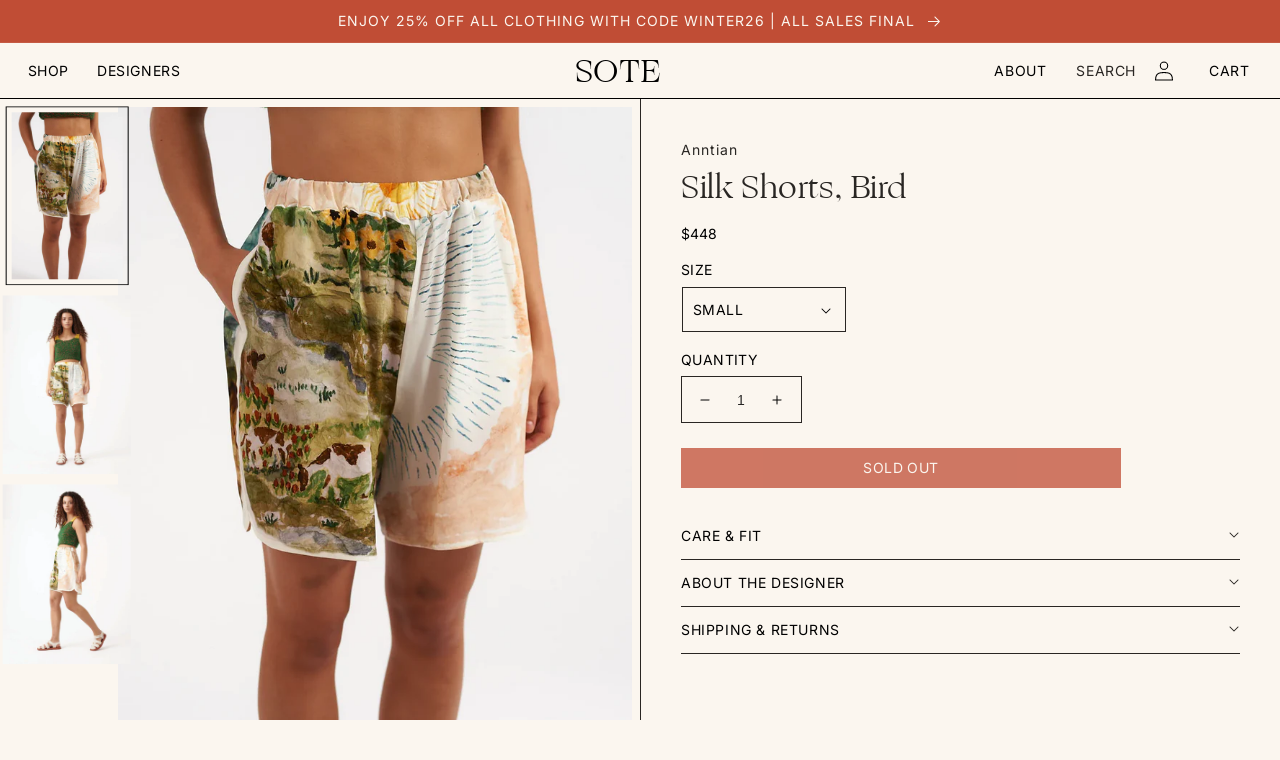

--- FILE ---
content_type: text/html; charset=utf-8
request_url: https://www.spiritoftheearth.com/products/silk-shorts-bird
body_size: 31021
content:
<!doctype html>
<html class="no-js" lang="en">
  <head>
    <meta charset="utf-8">
    <meta http-equiv="X-UA-Compatible" content="IE=edge">
    <meta name="viewport" content="width=device-width,initial-scale=1">
    <meta name="theme-color" content="">
    <link rel="canonical" href="https://www.spiritoftheearth.com/products/silk-shorts-bird">
    <link rel="preconnect" href="https://cdn.shopify.com" crossorigin><link rel="icon" type="image/png" href="//www.spiritoftheearth.com/cdn/shop/files/logo_transparent_b796096c-cec9-41cb-95b4-1aa296ca2163.gif?crop=center&height=32&v=1613741824&width=32"><link rel="preconnect" href="https://fonts.shopifycdn.com" crossorigin><title>
      Silk Shorts, Bird
 &ndash; SOTE | Spirit of the Earth </title>

    

    

<meta property="og:site_name" content="SOTE | Spirit of the Earth ">
<meta property="og:url" content="https://www.spiritoftheearth.com/products/silk-shorts-bird">
<meta property="og:title" content="Silk Shorts, Bird">
<meta property="og:type" content="product">
<meta property="og:description" content="Spirit of the Earth is a Santa Fe, New Mexico based lifestyle shop offering a curated assortment of unique and handcrafted women&#39;s clothing, accessories and fine jewelry. Discover sustainable, emerging and established independent designer collections including Tony Malmed, Monica Cordera, Caron Callahan, Sofie D&#39;Hoore."><meta property="og:image" content="http://www.spiritoftheearth.com/cdn/shop/files/ScreenShot2024-05-06at10.16.53AM.png?v=1715012369">
  <meta property="og:image:secure_url" content="https://www.spiritoftheearth.com/cdn/shop/files/ScreenShot2024-05-06at10.16.53AM.png?v=1715012369">
  <meta property="og:image:width" content="1070">
  <meta property="og:image:height" content="1614"><meta property="og:price:amount" content="448">
  <meta property="og:price:currency" content="USD"><meta name="twitter:card" content="summary_large_image">
<meta name="twitter:title" content="Silk Shorts, Bird">
<meta name="twitter:description" content="Spirit of the Earth is a Santa Fe, New Mexico based lifestyle shop offering a curated assortment of unique and handcrafted women&#39;s clothing, accessories and fine jewelry. Discover sustainable, emerging and established independent designer collections including Tony Malmed, Monica Cordera, Caron Callahan, Sofie D&#39;Hoore.">


    <script src="//www.spiritoftheearth.com/cdn/shop/t/13/assets/global.js?v=24850326154503943211688765669" defer="defer"></script>
    <script>window.performance && window.performance.mark && window.performance.mark('shopify.content_for_header.start');</script><meta name="google-site-verification" content="B1xtPTGK0xNBHFUTpT7TSpcfkO2f-XbL7kgs6dnfsas">
<meta id="shopify-digital-wallet" name="shopify-digital-wallet" content="/4875944009/digital_wallets/dialog">
<meta name="shopify-checkout-api-token" content="e0738007424d51ea202660a824682fae">
<meta id="in-context-paypal-metadata" data-shop-id="4875944009" data-venmo-supported="false" data-environment="production" data-locale="en_US" data-paypal-v4="true" data-currency="USD">
<link rel="alternate" type="application/json+oembed" href="https://www.spiritoftheearth.com/products/silk-shorts-bird.oembed">
<script async="async" src="/checkouts/internal/preloads.js?locale=en-US"></script>
<link rel="preconnect" href="https://shop.app" crossorigin="anonymous">
<script async="async" src="https://shop.app/checkouts/internal/preloads.js?locale=en-US&shop_id=4875944009" crossorigin="anonymous"></script>
<script id="apple-pay-shop-capabilities" type="application/json">{"shopId":4875944009,"countryCode":"US","currencyCode":"USD","merchantCapabilities":["supports3DS"],"merchantId":"gid:\/\/shopify\/Shop\/4875944009","merchantName":"SOTE | Spirit of the Earth ","requiredBillingContactFields":["postalAddress","email"],"requiredShippingContactFields":["postalAddress","email"],"shippingType":"shipping","supportedNetworks":["visa","masterCard","amex","discover","elo","jcb"],"total":{"type":"pending","label":"SOTE | Spirit of the Earth ","amount":"1.00"},"shopifyPaymentsEnabled":true,"supportsSubscriptions":true}</script>
<script id="shopify-features" type="application/json">{"accessToken":"e0738007424d51ea202660a824682fae","betas":["rich-media-storefront-analytics"],"domain":"www.spiritoftheearth.com","predictiveSearch":true,"shopId":4875944009,"locale":"en"}</script>
<script>var Shopify = Shopify || {};
Shopify.shop = "sotesf.myshopify.com";
Shopify.locale = "en";
Shopify.currency = {"active":"USD","rate":"1.0"};
Shopify.country = "US";
Shopify.theme = {"name":"[DEV] SOTE 1.0","id":153806635290,"schema_name":"Esencia","schema_version":"1.0.5","theme_store_id":null,"role":"main"};
Shopify.theme.handle = "null";
Shopify.theme.style = {"id":null,"handle":null};
Shopify.cdnHost = "www.spiritoftheearth.com/cdn";
Shopify.routes = Shopify.routes || {};
Shopify.routes.root = "/";</script>
<script type="module">!function(o){(o.Shopify=o.Shopify||{}).modules=!0}(window);</script>
<script>!function(o){function n(){var o=[];function n(){o.push(Array.prototype.slice.apply(arguments))}return n.q=o,n}var t=o.Shopify=o.Shopify||{};t.loadFeatures=n(),t.autoloadFeatures=n()}(window);</script>
<script>
  window.ShopifyPay = window.ShopifyPay || {};
  window.ShopifyPay.apiHost = "shop.app\/pay";
  window.ShopifyPay.redirectState = null;
</script>
<script id="shop-js-analytics" type="application/json">{"pageType":"product"}</script>
<script defer="defer" async type="module" src="//www.spiritoftheearth.com/cdn/shopifycloud/shop-js/modules/v2/client.init-shop-cart-sync_C5BV16lS.en.esm.js"></script>
<script defer="defer" async type="module" src="//www.spiritoftheearth.com/cdn/shopifycloud/shop-js/modules/v2/chunk.common_CygWptCX.esm.js"></script>
<script type="module">
  await import("//www.spiritoftheearth.com/cdn/shopifycloud/shop-js/modules/v2/client.init-shop-cart-sync_C5BV16lS.en.esm.js");
await import("//www.spiritoftheearth.com/cdn/shopifycloud/shop-js/modules/v2/chunk.common_CygWptCX.esm.js");

  window.Shopify.SignInWithShop?.initShopCartSync?.({"fedCMEnabled":true,"windoidEnabled":true});

</script>
<script defer="defer" async type="module" src="//www.spiritoftheearth.com/cdn/shopifycloud/shop-js/modules/v2/client.payment-terms_CZxnsJam.en.esm.js"></script>
<script defer="defer" async type="module" src="//www.spiritoftheearth.com/cdn/shopifycloud/shop-js/modules/v2/chunk.common_CygWptCX.esm.js"></script>
<script defer="defer" async type="module" src="//www.spiritoftheearth.com/cdn/shopifycloud/shop-js/modules/v2/chunk.modal_D71HUcav.esm.js"></script>
<script type="module">
  await import("//www.spiritoftheearth.com/cdn/shopifycloud/shop-js/modules/v2/client.payment-terms_CZxnsJam.en.esm.js");
await import("//www.spiritoftheearth.com/cdn/shopifycloud/shop-js/modules/v2/chunk.common_CygWptCX.esm.js");
await import("//www.spiritoftheearth.com/cdn/shopifycloud/shop-js/modules/v2/chunk.modal_D71HUcav.esm.js");

  
</script>
<script>
  window.Shopify = window.Shopify || {};
  if (!window.Shopify.featureAssets) window.Shopify.featureAssets = {};
  window.Shopify.featureAssets['shop-js'] = {"shop-cart-sync":["modules/v2/client.shop-cart-sync_ZFArdW7E.en.esm.js","modules/v2/chunk.common_CygWptCX.esm.js"],"init-fed-cm":["modules/v2/client.init-fed-cm_CmiC4vf6.en.esm.js","modules/v2/chunk.common_CygWptCX.esm.js"],"shop-button":["modules/v2/client.shop-button_tlx5R9nI.en.esm.js","modules/v2/chunk.common_CygWptCX.esm.js"],"shop-cash-offers":["modules/v2/client.shop-cash-offers_DOA2yAJr.en.esm.js","modules/v2/chunk.common_CygWptCX.esm.js","modules/v2/chunk.modal_D71HUcav.esm.js"],"init-windoid":["modules/v2/client.init-windoid_sURxWdc1.en.esm.js","modules/v2/chunk.common_CygWptCX.esm.js"],"shop-toast-manager":["modules/v2/client.shop-toast-manager_ClPi3nE9.en.esm.js","modules/v2/chunk.common_CygWptCX.esm.js"],"init-shop-email-lookup-coordinator":["modules/v2/client.init-shop-email-lookup-coordinator_B8hsDcYM.en.esm.js","modules/v2/chunk.common_CygWptCX.esm.js"],"init-shop-cart-sync":["modules/v2/client.init-shop-cart-sync_C5BV16lS.en.esm.js","modules/v2/chunk.common_CygWptCX.esm.js"],"avatar":["modules/v2/client.avatar_BTnouDA3.en.esm.js"],"pay-button":["modules/v2/client.pay-button_FdsNuTd3.en.esm.js","modules/v2/chunk.common_CygWptCX.esm.js"],"init-customer-accounts":["modules/v2/client.init-customer-accounts_DxDtT_ad.en.esm.js","modules/v2/client.shop-login-button_C5VAVYt1.en.esm.js","modules/v2/chunk.common_CygWptCX.esm.js","modules/v2/chunk.modal_D71HUcav.esm.js"],"init-shop-for-new-customer-accounts":["modules/v2/client.init-shop-for-new-customer-accounts_ChsxoAhi.en.esm.js","modules/v2/client.shop-login-button_C5VAVYt1.en.esm.js","modules/v2/chunk.common_CygWptCX.esm.js","modules/v2/chunk.modal_D71HUcav.esm.js"],"shop-login-button":["modules/v2/client.shop-login-button_C5VAVYt1.en.esm.js","modules/v2/chunk.common_CygWptCX.esm.js","modules/v2/chunk.modal_D71HUcav.esm.js"],"init-customer-accounts-sign-up":["modules/v2/client.init-customer-accounts-sign-up_CPSyQ0Tj.en.esm.js","modules/v2/client.shop-login-button_C5VAVYt1.en.esm.js","modules/v2/chunk.common_CygWptCX.esm.js","modules/v2/chunk.modal_D71HUcav.esm.js"],"shop-follow-button":["modules/v2/client.shop-follow-button_Cva4Ekp9.en.esm.js","modules/v2/chunk.common_CygWptCX.esm.js","modules/v2/chunk.modal_D71HUcav.esm.js"],"checkout-modal":["modules/v2/client.checkout-modal_BPM8l0SH.en.esm.js","modules/v2/chunk.common_CygWptCX.esm.js","modules/v2/chunk.modal_D71HUcav.esm.js"],"lead-capture":["modules/v2/client.lead-capture_Bi8yE_yS.en.esm.js","modules/v2/chunk.common_CygWptCX.esm.js","modules/v2/chunk.modal_D71HUcav.esm.js"],"shop-login":["modules/v2/client.shop-login_D6lNrXab.en.esm.js","modules/v2/chunk.common_CygWptCX.esm.js","modules/v2/chunk.modal_D71HUcav.esm.js"],"payment-terms":["modules/v2/client.payment-terms_CZxnsJam.en.esm.js","modules/v2/chunk.common_CygWptCX.esm.js","modules/v2/chunk.modal_D71HUcav.esm.js"]};
</script>
<script>(function() {
  var isLoaded = false;
  function asyncLoad() {
    if (isLoaded) return;
    isLoaded = true;
    var urls = ["https:\/\/bku.sfo2.cdn.digitaloceanspaces.com\/Sv4.js?m=m14000\u0026shop=sotesf.myshopify.com"];
    for (var i = 0; i < urls.length; i++) {
      var s = document.createElement('script');
      s.type = 'text/javascript';
      s.async = true;
      s.src = urls[i];
      var x = document.getElementsByTagName('script')[0];
      x.parentNode.insertBefore(s, x);
    }
  };
  if(window.attachEvent) {
    window.attachEvent('onload', asyncLoad);
  } else {
    window.addEventListener('load', asyncLoad, false);
  }
})();</script>
<script id="__st">var __st={"a":4875944009,"offset":-18000,"reqid":"92db05c5-ae63-4093-9a6b-747297038c4e-1768650219","pageurl":"www.spiritoftheearth.com\/products\/silk-shorts-bird","u":"07eb0402f331","p":"product","rtyp":"product","rid":9310401036570};</script>
<script>window.ShopifyPaypalV4VisibilityTracking = true;</script>
<script id="captcha-bootstrap">!function(){'use strict';const t='contact',e='account',n='new_comment',o=[[t,t],['blogs',n],['comments',n],[t,'customer']],c=[[e,'customer_login'],[e,'guest_login'],[e,'recover_customer_password'],[e,'create_customer']],r=t=>t.map((([t,e])=>`form[action*='/${t}']:not([data-nocaptcha='true']) input[name='form_type'][value='${e}']`)).join(','),a=t=>()=>t?[...document.querySelectorAll(t)].map((t=>t.form)):[];function s(){const t=[...o],e=r(t);return a(e)}const i='password',u='form_key',d=['recaptcha-v3-token','g-recaptcha-response','h-captcha-response',i],f=()=>{try{return window.sessionStorage}catch{return}},m='__shopify_v',_=t=>t.elements[u];function p(t,e,n=!1){try{const o=window.sessionStorage,c=JSON.parse(o.getItem(e)),{data:r}=function(t){const{data:e,action:n}=t;return t[m]||n?{data:e,action:n}:{data:t,action:n}}(c);for(const[e,n]of Object.entries(r))t.elements[e]&&(t.elements[e].value=n);n&&o.removeItem(e)}catch(o){console.error('form repopulation failed',{error:o})}}const l='form_type',E='cptcha';function T(t){t.dataset[E]=!0}const w=window,h=w.document,L='Shopify',v='ce_forms',y='captcha';let A=!1;((t,e)=>{const n=(g='f06e6c50-85a8-45c8-87d0-21a2b65856fe',I='https://cdn.shopify.com/shopifycloud/storefront-forms-hcaptcha/ce_storefront_forms_captcha_hcaptcha.v1.5.2.iife.js',D={infoText:'Protected by hCaptcha',privacyText:'Privacy',termsText:'Terms'},(t,e,n)=>{const o=w[L][v],c=o.bindForm;if(c)return c(t,g,e,D).then(n);var r;o.q.push([[t,g,e,D],n]),r=I,A||(h.body.append(Object.assign(h.createElement('script'),{id:'captcha-provider',async:!0,src:r})),A=!0)});var g,I,D;w[L]=w[L]||{},w[L][v]=w[L][v]||{},w[L][v].q=[],w[L][y]=w[L][y]||{},w[L][y].protect=function(t,e){n(t,void 0,e),T(t)},Object.freeze(w[L][y]),function(t,e,n,w,h,L){const[v,y,A,g]=function(t,e,n){const i=e?o:[],u=t?c:[],d=[...i,...u],f=r(d),m=r(i),_=r(d.filter((([t,e])=>n.includes(e))));return[a(f),a(m),a(_),s()]}(w,h,L),I=t=>{const e=t.target;return e instanceof HTMLFormElement?e:e&&e.form},D=t=>v().includes(t);t.addEventListener('submit',(t=>{const e=I(t);if(!e)return;const n=D(e)&&!e.dataset.hcaptchaBound&&!e.dataset.recaptchaBound,o=_(e),c=g().includes(e)&&(!o||!o.value);(n||c)&&t.preventDefault(),c&&!n&&(function(t){try{if(!f())return;!function(t){const e=f();if(!e)return;const n=_(t);if(!n)return;const o=n.value;o&&e.removeItem(o)}(t);const e=Array.from(Array(32),(()=>Math.random().toString(36)[2])).join('');!function(t,e){_(t)||t.append(Object.assign(document.createElement('input'),{type:'hidden',name:u})),t.elements[u].value=e}(t,e),function(t,e){const n=f();if(!n)return;const o=[...t.querySelectorAll(`input[type='${i}']`)].map((({name:t})=>t)),c=[...d,...o],r={};for(const[a,s]of new FormData(t).entries())c.includes(a)||(r[a]=s);n.setItem(e,JSON.stringify({[m]:1,action:t.action,data:r}))}(t,e)}catch(e){console.error('failed to persist form',e)}}(e),e.submit())}));const S=(t,e)=>{t&&!t.dataset[E]&&(n(t,e.some((e=>e===t))),T(t))};for(const o of['focusin','change'])t.addEventListener(o,(t=>{const e=I(t);D(e)&&S(e,y())}));const B=e.get('form_key'),M=e.get(l),P=B&&M;t.addEventListener('DOMContentLoaded',(()=>{const t=y();if(P)for(const e of t)e.elements[l].value===M&&p(e,B);[...new Set([...A(),...v().filter((t=>'true'===t.dataset.shopifyCaptcha))])].forEach((e=>S(e,t)))}))}(h,new URLSearchParams(w.location.search),n,t,e,['guest_login'])})(!0,!0)}();</script>
<script integrity="sha256-4kQ18oKyAcykRKYeNunJcIwy7WH5gtpwJnB7kiuLZ1E=" data-source-attribution="shopify.loadfeatures" defer="defer" src="//www.spiritoftheearth.com/cdn/shopifycloud/storefront/assets/storefront/load_feature-a0a9edcb.js" crossorigin="anonymous"></script>
<script crossorigin="anonymous" defer="defer" src="//www.spiritoftheearth.com/cdn/shopifycloud/storefront/assets/shopify_pay/storefront-65b4c6d7.js?v=20250812"></script>
<script data-source-attribution="shopify.dynamic_checkout.dynamic.init">var Shopify=Shopify||{};Shopify.PaymentButton=Shopify.PaymentButton||{isStorefrontPortableWallets:!0,init:function(){window.Shopify.PaymentButton.init=function(){};var t=document.createElement("script");t.src="https://www.spiritoftheearth.com/cdn/shopifycloud/portable-wallets/latest/portable-wallets.en.js",t.type="module",document.head.appendChild(t)}};
</script>
<script data-source-attribution="shopify.dynamic_checkout.buyer_consent">
  function portableWalletsHideBuyerConsent(e){var t=document.getElementById("shopify-buyer-consent"),n=document.getElementById("shopify-subscription-policy-button");t&&n&&(t.classList.add("hidden"),t.setAttribute("aria-hidden","true"),n.removeEventListener("click",e))}function portableWalletsShowBuyerConsent(e){var t=document.getElementById("shopify-buyer-consent"),n=document.getElementById("shopify-subscription-policy-button");t&&n&&(t.classList.remove("hidden"),t.removeAttribute("aria-hidden"),n.addEventListener("click",e))}window.Shopify?.PaymentButton&&(window.Shopify.PaymentButton.hideBuyerConsent=portableWalletsHideBuyerConsent,window.Shopify.PaymentButton.showBuyerConsent=portableWalletsShowBuyerConsent);
</script>
<script data-source-attribution="shopify.dynamic_checkout.cart.bootstrap">document.addEventListener("DOMContentLoaded",(function(){function t(){return document.querySelector("shopify-accelerated-checkout-cart, shopify-accelerated-checkout")}if(t())Shopify.PaymentButton.init();else{new MutationObserver((function(e,n){t()&&(Shopify.PaymentButton.init(),n.disconnect())})).observe(document.body,{childList:!0,subtree:!0})}}));
</script>
<link id="shopify-accelerated-checkout-styles" rel="stylesheet" media="screen" href="https://www.spiritoftheearth.com/cdn/shopifycloud/portable-wallets/latest/accelerated-checkout-backwards-compat.css" crossorigin="anonymous">
<style id="shopify-accelerated-checkout-cart">
        #shopify-buyer-consent {
  margin-top: 1em;
  display: inline-block;
  width: 100%;
}

#shopify-buyer-consent.hidden {
  display: none;
}

#shopify-subscription-policy-button {
  background: none;
  border: none;
  padding: 0;
  text-decoration: underline;
  font-size: inherit;
  cursor: pointer;
}

#shopify-subscription-policy-button::before {
  box-shadow: none;
}

      </style>
<script id="sections-script" data-sections="product-recommendations,header,power-footer" defer="defer" src="//www.spiritoftheearth.com/cdn/shop/t/13/compiled_assets/scripts.js?v=14182"></script>
<script>window.performance && window.performance.mark && window.performance.mark('shopify.content_for_header.end');</script>


    <style data-shopify>
      @font-face {
  font-family: Inter;
  font-weight: 400;
  font-style: normal;
  font-display: swap;
  src: url("//www.spiritoftheearth.com/cdn/fonts/inter/inter_n4.b2a3f24c19b4de56e8871f609e73ca7f6d2e2bb9.woff2") format("woff2"),
       url("//www.spiritoftheearth.com/cdn/fonts/inter/inter_n4.af8052d517e0c9ffac7b814872cecc27ae1fa132.woff") format("woff");
}

      @font-face {
  font-family: Inter;
  font-weight: 700;
  font-style: normal;
  font-display: swap;
  src: url("//www.spiritoftheearth.com/cdn/fonts/inter/inter_n7.02711e6b374660cfc7915d1afc1c204e633421e4.woff2") format("woff2"),
       url("//www.spiritoftheearth.com/cdn/fonts/inter/inter_n7.6dab87426f6b8813070abd79972ceaf2f8d3b012.woff") format("woff");
}

      @font-face {
  font-family: Inter;
  font-weight: 400;
  font-style: italic;
  font-display: swap;
  src: url("//www.spiritoftheearth.com/cdn/fonts/inter/inter_i4.feae1981dda792ab80d117249d9c7e0f1017e5b3.woff2") format("woff2"),
       url("//www.spiritoftheearth.com/cdn/fonts/inter/inter_i4.62773b7113d5e5f02c71486623cf828884c85c6e.woff") format("woff");
}

      @font-face {
  font-family: Inter;
  font-weight: 700;
  font-style: italic;
  font-display: swap;
  src: url("//www.spiritoftheearth.com/cdn/fonts/inter/inter_i7.b377bcd4cc0f160622a22d638ae7e2cd9b86ea4c.woff2") format("woff2"),
       url("//www.spiritoftheearth.com/cdn/fonts/inter/inter_i7.7c69a6a34e3bb44fcf6f975857e13b9a9b25beb4.woff") format("woff");
}

      

      :root {
        --font-body-family: Inter, sans-serif;
        --font-body-style: normal;
        --font-body-weight: 400;
        --font-body-weight-bold: 700;

        --font-heading-family: "New York", Iowan Old Style, Apple Garamond, Baskerville, Times New Roman, Droid Serif, Times, Source Serif Pro, serif, Apple Color Emoji, Segoe UI Emoji, Segoe UI Symbol;
        --font-heading-style: normal;
        --font-heading-weight: 400;

        --font-body-scale: 1.0;
        --font-heading-scale: 1.0;

        --color-base-text: 41, 38, 35;
        --color-shadow: 41, 38, 35;
        --color-base-background-1: 251, 246, 239;
        --color-base-background-2: 251, 246, 239;
        --color-base-solid-button-labels: 251, 246, 239;
        --color-base-outline-button-labels: 41, 38, 35;
        --color-base-accent-1: 192, 77, 53;
        --color-base-accent-2: 41, 38, 35;
        --payment-terms-background-color: #fbf6ef;

        --gradient-base-background-1: #fbf6ef;
        --gradient-base-background-2: #fbf6ef;
        --gradient-base-accent-1: #c04d35;
        --gradient-base-accent-2: #292623;

        --media-padding: px;
        --media-border-opacity: 0.05;
        --media-border-width: 1px;
        --media-radius: 0px;
        --media-shadow-opacity: 0.0;
        --media-shadow-horizontal-offset: 0px;
        --media-shadow-vertical-offset: 4px;
        --media-shadow-blur-radius: 5px;
        --media-shadow-visible: 0;

        --page-width: 160rem;
        --page-width-margin: 0rem;

        --card-image-padding: 0.0rem;
        --card-corner-radius: 0.0rem;
        --card-text-alignment: left;
        --card-border-width: 0.0rem;
        --card-border-opacity: 0.1;
        --card-shadow-opacity: 0.0;
        --card-shadow-visible: 0;
        --card-shadow-horizontal-offset: 0.0rem;
        --card-shadow-vertical-offset: 0.4rem;
        --card-shadow-blur-radius: 0.5rem;

        --badge-corner-radius: 0.0rem;

        --popup-border-width: 1px;
        --popup-border-opacity: 0.1;
        --popup-corner-radius: 0px;
        --popup-shadow-opacity: 0.0;
        --popup-shadow-horizontal-offset: 0px;
        --popup-shadow-vertical-offset: 4px;
        --popup-shadow-blur-radius: 5px;

        --drawer-border-width: 1px;
        --drawer-border-opacity: 0.1;
        --drawer-shadow-opacity: 0.0;
        --drawer-shadow-horizontal-offset: 0px;
        --drawer-shadow-vertical-offset: 4px;
        --drawer-shadow-blur-radius: 5px;

        --spacing-sections-desktop: 0px;
        --spacing-sections-mobile: 0px;

        --grid-desktop-vertical-spacing: 4px;
        --grid-desktop-horizontal-spacing: 4px;
        --grid-mobile-vertical-spacing: 2px;
        --grid-mobile-horizontal-spacing: 2px;

        --text-boxes-border-opacity: 0.1;
        --text-boxes-border-width: 0px;
        --text-boxes-radius: 0px;
        --text-boxes-shadow-opacity: 0.0;
        --text-boxes-shadow-visible: 0;
        --text-boxes-shadow-horizontal-offset: 0px;
        --text-boxes-shadow-vertical-offset: 4px;
        --text-boxes-shadow-blur-radius: 5px;

        --buttons-radius: 0px;
        --buttons-radius-outset: 0px;
        --buttons-border-width: 1px;
        --buttons-border-opacity: 1.0;
        --buttons-shadow-opacity: 0.0;
        --buttons-shadow-visible: 0;
        --buttons-shadow-horizontal-offset: 0px;
        --buttons-shadow-vertical-offset: 0px;
        --buttons-shadow-blur-radius: 0px;
        --buttons-border-offset: 0px;

        --inputs-radius: 0px;
        --inputs-border-width: 1px;
        --inputs-border-opacity: 1.0;
        --inputs-shadow-opacity: 0.0;
        --inputs-shadow-horizontal-offset: 0px;
        --inputs-margin-offset: 0px;
        --inputs-shadow-vertical-offset: 4px;
        --inputs-shadow-blur-radius: 5px;
        --inputs-radius-outset: 0px;

        --variant-pills-radius: 30px;
        --variant-pills-border-width: 1px;
        --variant-pills-border-opacity: 0.55;
        --variant-pills-shadow-opacity: 0.0;
        --variant-pills-shadow-horizontal-offset: 0px;
        --variant-pills-shadow-vertical-offset: 4px;
        --variant-pills-shadow-blur-radius: 5px;
      }

      *,
      *::before,
      *::after {
        box-sizing: inherit;
      }

      html {
        box-sizing: border-box;
        font-size: calc(var(--font-body-scale) * 62.5%);
        height: 100%;
      }

      body {
        display: grid;
        grid-template-rows: auto auto 1fr auto;
        grid-template-columns: 100%;
        min-height: 100%;
        margin: 0;
        font-size: 1.5rem;
        letter-spacing: 0.06rem;
        line-height: calc(1 + 0.8 / var(--font-body-scale));
        font-family: var(--font-body-family);
        font-style: var(--font-body-style);
        font-weight: var(--font-body-weight);
      }

      @media screen and (min-width: 750px) {
        body {
          font-size: 1.6rem;
        }
      }
    </style>

    <link href="//www.spiritoftheearth.com/cdn/shop/t/13/assets/base.css?v=154762787788604583211690246388" rel="stylesheet" type="text/css" media="all" />
    <link href="//www.spiritoftheearth.com/cdn/shop/t/13/assets/theme-styles.css?v=110154003045100051041690246359" rel="stylesheet" type="text/css" media="all" />
    <link href="//www.spiritoftheearth.com/cdn/shop/t/13/assets/custom-styles.css?v=136712099014495386701752600883" rel="stylesheet" type="text/css" media="all" />
<link rel="preload" as="font" href="//www.spiritoftheearth.com/cdn/fonts/inter/inter_n4.b2a3f24c19b4de56e8871f609e73ca7f6d2e2bb9.woff2" type="font/woff2" crossorigin><link rel="stylesheet" href="//www.spiritoftheearth.com/cdn/shop/t/13/assets/component-predictive-search.css?v=165644661289088488651688765669" media="print" onload="this.media='all'"><script>document.documentElement.className = document.documentElement.className.replace('no-js', 'js');
    if (Shopify.designMode) {
      document.documentElement.classList.add('shopify-design-mode');
    }
    </script>
  <!-- BEGIN app block: shopify://apps/klaviyo-email-marketing-sms/blocks/klaviyo-onsite-embed/2632fe16-c075-4321-a88b-50b567f42507 -->












  <script async src="https://static.klaviyo.com/onsite/js/VYDusN/klaviyo.js?company_id=VYDusN"></script>
  <script>!function(){if(!window.klaviyo){window._klOnsite=window._klOnsite||[];try{window.klaviyo=new Proxy({},{get:function(n,i){return"push"===i?function(){var n;(n=window._klOnsite).push.apply(n,arguments)}:function(){for(var n=arguments.length,o=new Array(n),w=0;w<n;w++)o[w]=arguments[w];var t="function"==typeof o[o.length-1]?o.pop():void 0,e=new Promise((function(n){window._klOnsite.push([i].concat(o,[function(i){t&&t(i),n(i)}]))}));return e}}})}catch(n){window.klaviyo=window.klaviyo||[],window.klaviyo.push=function(){var n;(n=window._klOnsite).push.apply(n,arguments)}}}}();</script>

  
    <script id="viewed_product">
      if (item == null) {
        var _learnq = _learnq || [];

        var MetafieldReviews = null
        var MetafieldYotpoRating = null
        var MetafieldYotpoCount = null
        var MetafieldLooxRating = null
        var MetafieldLooxCount = null
        var okendoProduct = null
        var okendoProductReviewCount = null
        var okendoProductReviewAverageValue = null
        try {
          // The following fields are used for Customer Hub recently viewed in order to add reviews.
          // This information is not part of __kla_viewed. Instead, it is part of __kla_viewed_reviewed_items
          MetafieldReviews = {};
          MetafieldYotpoRating = null
          MetafieldYotpoCount = null
          MetafieldLooxRating = null
          MetafieldLooxCount = null

          okendoProduct = null
          // If the okendo metafield is not legacy, it will error, which then requires the new json formatted data
          if (okendoProduct && 'error' in okendoProduct) {
            okendoProduct = null
          }
          okendoProductReviewCount = okendoProduct ? okendoProduct.reviewCount : null
          okendoProductReviewAverageValue = okendoProduct ? okendoProduct.reviewAverageValue : null
        } catch (error) {
          console.error('Error in Klaviyo onsite reviews tracking:', error);
        }

        var item = {
          Name: "Silk Shorts, Bird",
          ProductID: 9310401036570,
          Categories: ["ALL"],
          ImageURL: "https://www.spiritoftheearth.com/cdn/shop/files/ScreenShot2024-05-06at10.16.53AM_grande.png?v=1715012369",
          URL: "https://www.spiritoftheearth.com/products/silk-shorts-bird",
          Brand: "Anntian",
          Price: "$448",
          Value: "448",
          CompareAtPrice: "$0"
        };
        _learnq.push(['track', 'Viewed Product', item]);
        _learnq.push(['trackViewedItem', {
          Title: item.Name,
          ItemId: item.ProductID,
          Categories: item.Categories,
          ImageUrl: item.ImageURL,
          Url: item.URL,
          Metadata: {
            Brand: item.Brand,
            Price: item.Price,
            Value: item.Value,
            CompareAtPrice: item.CompareAtPrice
          },
          metafields:{
            reviews: MetafieldReviews,
            yotpo:{
              rating: MetafieldYotpoRating,
              count: MetafieldYotpoCount,
            },
            loox:{
              rating: MetafieldLooxRating,
              count: MetafieldLooxCount,
            },
            okendo: {
              rating: okendoProductReviewAverageValue,
              count: okendoProductReviewCount,
            }
          }
        }]);
      }
    </script>
  




  <script>
    window.klaviyoReviewsProductDesignMode = false
  </script>







<!-- END app block --><link href="https://monorail-edge.shopifysvc.com" rel="dns-prefetch">
<script>(function(){if ("sendBeacon" in navigator && "performance" in window) {try {var session_token_from_headers = performance.getEntriesByType('navigation')[0].serverTiming.find(x => x.name == '_s').description;} catch {var session_token_from_headers = undefined;}var session_cookie_matches = document.cookie.match(/_shopify_s=([^;]*)/);var session_token_from_cookie = session_cookie_matches && session_cookie_matches.length === 2 ? session_cookie_matches[1] : "";var session_token = session_token_from_headers || session_token_from_cookie || "";function handle_abandonment_event(e) {var entries = performance.getEntries().filter(function(entry) {return /monorail-edge.shopifysvc.com/.test(entry.name);});if (!window.abandonment_tracked && entries.length === 0) {window.abandonment_tracked = true;var currentMs = Date.now();var navigation_start = performance.timing.navigationStart;var payload = {shop_id: 4875944009,url: window.location.href,navigation_start,duration: currentMs - navigation_start,session_token,page_type: "product"};window.navigator.sendBeacon("https://monorail-edge.shopifysvc.com/v1/produce", JSON.stringify({schema_id: "online_store_buyer_site_abandonment/1.1",payload: payload,metadata: {event_created_at_ms: currentMs,event_sent_at_ms: currentMs}}));}}window.addEventListener('pagehide', handle_abandonment_event);}}());</script>
<script id="web-pixels-manager-setup">(function e(e,d,r,n,o){if(void 0===o&&(o={}),!Boolean(null===(a=null===(i=window.Shopify)||void 0===i?void 0:i.analytics)||void 0===a?void 0:a.replayQueue)){var i,a;window.Shopify=window.Shopify||{};var t=window.Shopify;t.analytics=t.analytics||{};var s=t.analytics;s.replayQueue=[],s.publish=function(e,d,r){return s.replayQueue.push([e,d,r]),!0};try{self.performance.mark("wpm:start")}catch(e){}var l=function(){var e={modern:/Edge?\/(1{2}[4-9]|1[2-9]\d|[2-9]\d{2}|\d{4,})\.\d+(\.\d+|)|Firefox\/(1{2}[4-9]|1[2-9]\d|[2-9]\d{2}|\d{4,})\.\d+(\.\d+|)|Chrom(ium|e)\/(9{2}|\d{3,})\.\d+(\.\d+|)|(Maci|X1{2}).+ Version\/(15\.\d+|(1[6-9]|[2-9]\d|\d{3,})\.\d+)([,.]\d+|)( \(\w+\)|)( Mobile\/\w+|) Safari\/|Chrome.+OPR\/(9{2}|\d{3,})\.\d+\.\d+|(CPU[ +]OS|iPhone[ +]OS|CPU[ +]iPhone|CPU IPhone OS|CPU iPad OS)[ +]+(15[._]\d+|(1[6-9]|[2-9]\d|\d{3,})[._]\d+)([._]\d+|)|Android:?[ /-](13[3-9]|1[4-9]\d|[2-9]\d{2}|\d{4,})(\.\d+|)(\.\d+|)|Android.+Firefox\/(13[5-9]|1[4-9]\d|[2-9]\d{2}|\d{4,})\.\d+(\.\d+|)|Android.+Chrom(ium|e)\/(13[3-9]|1[4-9]\d|[2-9]\d{2}|\d{4,})\.\d+(\.\d+|)|SamsungBrowser\/([2-9]\d|\d{3,})\.\d+/,legacy:/Edge?\/(1[6-9]|[2-9]\d|\d{3,})\.\d+(\.\d+|)|Firefox\/(5[4-9]|[6-9]\d|\d{3,})\.\d+(\.\d+|)|Chrom(ium|e)\/(5[1-9]|[6-9]\d|\d{3,})\.\d+(\.\d+|)([\d.]+$|.*Safari\/(?![\d.]+ Edge\/[\d.]+$))|(Maci|X1{2}).+ Version\/(10\.\d+|(1[1-9]|[2-9]\d|\d{3,})\.\d+)([,.]\d+|)( \(\w+\)|)( Mobile\/\w+|) Safari\/|Chrome.+OPR\/(3[89]|[4-9]\d|\d{3,})\.\d+\.\d+|(CPU[ +]OS|iPhone[ +]OS|CPU[ +]iPhone|CPU IPhone OS|CPU iPad OS)[ +]+(10[._]\d+|(1[1-9]|[2-9]\d|\d{3,})[._]\d+)([._]\d+|)|Android:?[ /-](13[3-9]|1[4-9]\d|[2-9]\d{2}|\d{4,})(\.\d+|)(\.\d+|)|Mobile Safari.+OPR\/([89]\d|\d{3,})\.\d+\.\d+|Android.+Firefox\/(13[5-9]|1[4-9]\d|[2-9]\d{2}|\d{4,})\.\d+(\.\d+|)|Android.+Chrom(ium|e)\/(13[3-9]|1[4-9]\d|[2-9]\d{2}|\d{4,})\.\d+(\.\d+|)|Android.+(UC? ?Browser|UCWEB|U3)[ /]?(15\.([5-9]|\d{2,})|(1[6-9]|[2-9]\d|\d{3,})\.\d+)\.\d+|SamsungBrowser\/(5\.\d+|([6-9]|\d{2,})\.\d+)|Android.+MQ{2}Browser\/(14(\.(9|\d{2,})|)|(1[5-9]|[2-9]\d|\d{3,})(\.\d+|))(\.\d+|)|K[Aa][Ii]OS\/(3\.\d+|([4-9]|\d{2,})\.\d+)(\.\d+|)/},d=e.modern,r=e.legacy,n=navigator.userAgent;return n.match(d)?"modern":n.match(r)?"legacy":"unknown"}(),u="modern"===l?"modern":"legacy",c=(null!=n?n:{modern:"",legacy:""})[u],f=function(e){return[e.baseUrl,"/wpm","/b",e.hashVersion,"modern"===e.buildTarget?"m":"l",".js"].join("")}({baseUrl:d,hashVersion:r,buildTarget:u}),m=function(e){var d=e.version,r=e.bundleTarget,n=e.surface,o=e.pageUrl,i=e.monorailEndpoint;return{emit:function(e){var a=e.status,t=e.errorMsg,s=(new Date).getTime(),l=JSON.stringify({metadata:{event_sent_at_ms:s},events:[{schema_id:"web_pixels_manager_load/3.1",payload:{version:d,bundle_target:r,page_url:o,status:a,surface:n,error_msg:t},metadata:{event_created_at_ms:s}}]});if(!i)return console&&console.warn&&console.warn("[Web Pixels Manager] No Monorail endpoint provided, skipping logging."),!1;try{return self.navigator.sendBeacon.bind(self.navigator)(i,l)}catch(e){}var u=new XMLHttpRequest;try{return u.open("POST",i,!0),u.setRequestHeader("Content-Type","text/plain"),u.send(l),!0}catch(e){return console&&console.warn&&console.warn("[Web Pixels Manager] Got an unhandled error while logging to Monorail."),!1}}}}({version:r,bundleTarget:l,surface:e.surface,pageUrl:self.location.href,monorailEndpoint:e.monorailEndpoint});try{o.browserTarget=l,function(e){var d=e.src,r=e.async,n=void 0===r||r,o=e.onload,i=e.onerror,a=e.sri,t=e.scriptDataAttributes,s=void 0===t?{}:t,l=document.createElement("script"),u=document.querySelector("head"),c=document.querySelector("body");if(l.async=n,l.src=d,a&&(l.integrity=a,l.crossOrigin="anonymous"),s)for(var f in s)if(Object.prototype.hasOwnProperty.call(s,f))try{l.dataset[f]=s[f]}catch(e){}if(o&&l.addEventListener("load",o),i&&l.addEventListener("error",i),u)u.appendChild(l);else{if(!c)throw new Error("Did not find a head or body element to append the script");c.appendChild(l)}}({src:f,async:!0,onload:function(){if(!function(){var e,d;return Boolean(null===(d=null===(e=window.Shopify)||void 0===e?void 0:e.analytics)||void 0===d?void 0:d.initialized)}()){var d=window.webPixelsManager.init(e)||void 0;if(d){var r=window.Shopify.analytics;r.replayQueue.forEach((function(e){var r=e[0],n=e[1],o=e[2];d.publishCustomEvent(r,n,o)})),r.replayQueue=[],r.publish=d.publishCustomEvent,r.visitor=d.visitor,r.initialized=!0}}},onerror:function(){return m.emit({status:"failed",errorMsg:"".concat(f," has failed to load")})},sri:function(e){var d=/^sha384-[A-Za-z0-9+/=]+$/;return"string"==typeof e&&d.test(e)}(c)?c:"",scriptDataAttributes:o}),m.emit({status:"loading"})}catch(e){m.emit({status:"failed",errorMsg:(null==e?void 0:e.message)||"Unknown error"})}}})({shopId: 4875944009,storefrontBaseUrl: "https://www.spiritoftheearth.com",extensionsBaseUrl: "https://extensions.shopifycdn.com/cdn/shopifycloud/web-pixels-manager",monorailEndpoint: "https://monorail-edge.shopifysvc.com/unstable/produce_batch",surface: "storefront-renderer",enabledBetaFlags: ["2dca8a86"],webPixelsConfigList: [{"id":"2202960154","configuration":"{\"accountID\":\"VYDusN\",\"webPixelConfig\":\"eyJlbmFibGVBZGRlZFRvQ2FydEV2ZW50cyI6IHRydWV9\"}","eventPayloadVersion":"v1","runtimeContext":"STRICT","scriptVersion":"524f6c1ee37bacdca7657a665bdca589","type":"APP","apiClientId":123074,"privacyPurposes":["ANALYTICS","MARKETING"],"dataSharingAdjustments":{"protectedCustomerApprovalScopes":["read_customer_address","read_customer_email","read_customer_name","read_customer_personal_data","read_customer_phone"]}},{"id":"862322970","configuration":"{\"config\":\"{\\\"pixel_id\\\":\\\"G-PM4N7D0R9X\\\",\\\"target_country\\\":\\\"US\\\",\\\"gtag_events\\\":[{\\\"type\\\":\\\"search\\\",\\\"action_label\\\":\\\"G-PM4N7D0R9X\\\"},{\\\"type\\\":\\\"begin_checkout\\\",\\\"action_label\\\":\\\"G-PM4N7D0R9X\\\"},{\\\"type\\\":\\\"view_item\\\",\\\"action_label\\\":[\\\"G-PM4N7D0R9X\\\",\\\"MC-E6B7863XHL\\\"]},{\\\"type\\\":\\\"purchase\\\",\\\"action_label\\\":[\\\"G-PM4N7D0R9X\\\",\\\"MC-E6B7863XHL\\\"]},{\\\"type\\\":\\\"page_view\\\",\\\"action_label\\\":[\\\"G-PM4N7D0R9X\\\",\\\"MC-E6B7863XHL\\\"]},{\\\"type\\\":\\\"add_payment_info\\\",\\\"action_label\\\":\\\"G-PM4N7D0R9X\\\"},{\\\"type\\\":\\\"add_to_cart\\\",\\\"action_label\\\":\\\"G-PM4N7D0R9X\\\"}],\\\"enable_monitoring_mode\\\":false}\"}","eventPayloadVersion":"v1","runtimeContext":"OPEN","scriptVersion":"b2a88bafab3e21179ed38636efcd8a93","type":"APP","apiClientId":1780363,"privacyPurposes":[],"dataSharingAdjustments":{"protectedCustomerApprovalScopes":["read_customer_address","read_customer_email","read_customer_name","read_customer_personal_data","read_customer_phone"]}},{"id":"139297050","eventPayloadVersion":"v1","runtimeContext":"LAX","scriptVersion":"1","type":"CUSTOM","privacyPurposes":["MARKETING"],"name":"Meta pixel (migrated)"},{"id":"shopify-app-pixel","configuration":"{}","eventPayloadVersion":"v1","runtimeContext":"STRICT","scriptVersion":"0450","apiClientId":"shopify-pixel","type":"APP","privacyPurposes":["ANALYTICS","MARKETING"]},{"id":"shopify-custom-pixel","eventPayloadVersion":"v1","runtimeContext":"LAX","scriptVersion":"0450","apiClientId":"shopify-pixel","type":"CUSTOM","privacyPurposes":["ANALYTICS","MARKETING"]}],isMerchantRequest: false,initData: {"shop":{"name":"SOTE | Spirit of the Earth ","paymentSettings":{"currencyCode":"USD"},"myshopifyDomain":"sotesf.myshopify.com","countryCode":"US","storefrontUrl":"https:\/\/www.spiritoftheearth.com"},"customer":null,"cart":null,"checkout":null,"productVariants":[{"price":{"amount":448.0,"currencyCode":"USD"},"product":{"title":"Silk Shorts, Bird","vendor":"Anntian","id":"9310401036570","untranslatedTitle":"Silk Shorts, Bird","url":"\/products\/silk-shorts-bird","type":"Clothing"},"id":"48794586677530","image":{"src":"\/\/www.spiritoftheearth.com\/cdn\/shop\/files\/ScreenShot2024-05-06at10.16.53AM.png?v=1715012369"},"sku":"SSHORT-S","title":"Small","untranslatedTitle":"Small"},{"price":{"amount":448.0,"currencyCode":"USD"},"product":{"title":"Silk Shorts, Bird","vendor":"Anntian","id":"9310401036570","untranslatedTitle":"Silk Shorts, Bird","url":"\/products\/silk-shorts-bird","type":"Clothing"},"id":"48794586710298","image":{"src":"\/\/www.spiritoftheearth.com\/cdn\/shop\/files\/ScreenShot2024-05-06at10.16.53AM.png?v=1715012369"},"sku":"SSHORT-M","title":"Medium","untranslatedTitle":"Medium"}],"purchasingCompany":null},},"https://www.spiritoftheearth.com/cdn","fcfee988w5aeb613cpc8e4bc33m6693e112",{"modern":"","legacy":""},{"shopId":"4875944009","storefrontBaseUrl":"https:\/\/www.spiritoftheearth.com","extensionBaseUrl":"https:\/\/extensions.shopifycdn.com\/cdn\/shopifycloud\/web-pixels-manager","surface":"storefront-renderer","enabledBetaFlags":"[\"2dca8a86\"]","isMerchantRequest":"false","hashVersion":"fcfee988w5aeb613cpc8e4bc33m6693e112","publish":"custom","events":"[[\"page_viewed\",{}],[\"product_viewed\",{\"productVariant\":{\"price\":{\"amount\":448.0,\"currencyCode\":\"USD\"},\"product\":{\"title\":\"Silk Shorts, Bird\",\"vendor\":\"Anntian\",\"id\":\"9310401036570\",\"untranslatedTitle\":\"Silk Shorts, Bird\",\"url\":\"\/products\/silk-shorts-bird\",\"type\":\"Clothing\"},\"id\":\"48794586677530\",\"image\":{\"src\":\"\/\/www.spiritoftheearth.com\/cdn\/shop\/files\/ScreenShot2024-05-06at10.16.53AM.png?v=1715012369\"},\"sku\":\"SSHORT-S\",\"title\":\"Small\",\"untranslatedTitle\":\"Small\"}}]]"});</script><script>
  window.ShopifyAnalytics = window.ShopifyAnalytics || {};
  window.ShopifyAnalytics.meta = window.ShopifyAnalytics.meta || {};
  window.ShopifyAnalytics.meta.currency = 'USD';
  var meta = {"product":{"id":9310401036570,"gid":"gid:\/\/shopify\/Product\/9310401036570","vendor":"Anntian","type":"Clothing","handle":"silk-shorts-bird","variants":[{"id":48794586677530,"price":44800,"name":"Silk Shorts, Bird - Small","public_title":"Small","sku":"SSHORT-S"},{"id":48794586710298,"price":44800,"name":"Silk Shorts, Bird - Medium","public_title":"Medium","sku":"SSHORT-M"}],"remote":false},"page":{"pageType":"product","resourceType":"product","resourceId":9310401036570,"requestId":"92db05c5-ae63-4093-9a6b-747297038c4e-1768650219"}};
  for (var attr in meta) {
    window.ShopifyAnalytics.meta[attr] = meta[attr];
  }
</script>
<script class="analytics">
  (function () {
    var customDocumentWrite = function(content) {
      var jquery = null;

      if (window.jQuery) {
        jquery = window.jQuery;
      } else if (window.Checkout && window.Checkout.$) {
        jquery = window.Checkout.$;
      }

      if (jquery) {
        jquery('body').append(content);
      }
    };

    var hasLoggedConversion = function(token) {
      if (token) {
        return document.cookie.indexOf('loggedConversion=' + token) !== -1;
      }
      return false;
    }

    var setCookieIfConversion = function(token) {
      if (token) {
        var twoMonthsFromNow = new Date(Date.now());
        twoMonthsFromNow.setMonth(twoMonthsFromNow.getMonth() + 2);

        document.cookie = 'loggedConversion=' + token + '; expires=' + twoMonthsFromNow;
      }
    }

    var trekkie = window.ShopifyAnalytics.lib = window.trekkie = window.trekkie || [];
    if (trekkie.integrations) {
      return;
    }
    trekkie.methods = [
      'identify',
      'page',
      'ready',
      'track',
      'trackForm',
      'trackLink'
    ];
    trekkie.factory = function(method) {
      return function() {
        var args = Array.prototype.slice.call(arguments);
        args.unshift(method);
        trekkie.push(args);
        return trekkie;
      };
    };
    for (var i = 0; i < trekkie.methods.length; i++) {
      var key = trekkie.methods[i];
      trekkie[key] = trekkie.factory(key);
    }
    trekkie.load = function(config) {
      trekkie.config = config || {};
      trekkie.config.initialDocumentCookie = document.cookie;
      var first = document.getElementsByTagName('script')[0];
      var script = document.createElement('script');
      script.type = 'text/javascript';
      script.onerror = function(e) {
        var scriptFallback = document.createElement('script');
        scriptFallback.type = 'text/javascript';
        scriptFallback.onerror = function(error) {
                var Monorail = {
      produce: function produce(monorailDomain, schemaId, payload) {
        var currentMs = new Date().getTime();
        var event = {
          schema_id: schemaId,
          payload: payload,
          metadata: {
            event_created_at_ms: currentMs,
            event_sent_at_ms: currentMs
          }
        };
        return Monorail.sendRequest("https://" + monorailDomain + "/v1/produce", JSON.stringify(event));
      },
      sendRequest: function sendRequest(endpointUrl, payload) {
        // Try the sendBeacon API
        if (window && window.navigator && typeof window.navigator.sendBeacon === 'function' && typeof window.Blob === 'function' && !Monorail.isIos12()) {
          var blobData = new window.Blob([payload], {
            type: 'text/plain'
          });

          if (window.navigator.sendBeacon(endpointUrl, blobData)) {
            return true;
          } // sendBeacon was not successful

        } // XHR beacon

        var xhr = new XMLHttpRequest();

        try {
          xhr.open('POST', endpointUrl);
          xhr.setRequestHeader('Content-Type', 'text/plain');
          xhr.send(payload);
        } catch (e) {
          console.log(e);
        }

        return false;
      },
      isIos12: function isIos12() {
        return window.navigator.userAgent.lastIndexOf('iPhone; CPU iPhone OS 12_') !== -1 || window.navigator.userAgent.lastIndexOf('iPad; CPU OS 12_') !== -1;
      }
    };
    Monorail.produce('monorail-edge.shopifysvc.com',
      'trekkie_storefront_load_errors/1.1',
      {shop_id: 4875944009,
      theme_id: 153806635290,
      app_name: "storefront",
      context_url: window.location.href,
      source_url: "//www.spiritoftheearth.com/cdn/s/trekkie.storefront.cd680fe47e6c39ca5d5df5f0a32d569bc48c0f27.min.js"});

        };
        scriptFallback.async = true;
        scriptFallback.src = '//www.spiritoftheearth.com/cdn/s/trekkie.storefront.cd680fe47e6c39ca5d5df5f0a32d569bc48c0f27.min.js';
        first.parentNode.insertBefore(scriptFallback, first);
      };
      script.async = true;
      script.src = '//www.spiritoftheearth.com/cdn/s/trekkie.storefront.cd680fe47e6c39ca5d5df5f0a32d569bc48c0f27.min.js';
      first.parentNode.insertBefore(script, first);
    };
    trekkie.load(
      {"Trekkie":{"appName":"storefront","development":false,"defaultAttributes":{"shopId":4875944009,"isMerchantRequest":null,"themeId":153806635290,"themeCityHash":"4587929254403353255","contentLanguage":"en","currency":"USD","eventMetadataId":"ec36412f-8f64-443f-8b5c-d60fc415c313"},"isServerSideCookieWritingEnabled":true,"monorailRegion":"shop_domain","enabledBetaFlags":["65f19447"]},"Session Attribution":{},"S2S":{"facebookCapiEnabled":false,"source":"trekkie-storefront-renderer","apiClientId":580111}}
    );

    var loaded = false;
    trekkie.ready(function() {
      if (loaded) return;
      loaded = true;

      window.ShopifyAnalytics.lib = window.trekkie;

      var originalDocumentWrite = document.write;
      document.write = customDocumentWrite;
      try { window.ShopifyAnalytics.merchantGoogleAnalytics.call(this); } catch(error) {};
      document.write = originalDocumentWrite;

      window.ShopifyAnalytics.lib.page(null,{"pageType":"product","resourceType":"product","resourceId":9310401036570,"requestId":"92db05c5-ae63-4093-9a6b-747297038c4e-1768650219","shopifyEmitted":true});

      var match = window.location.pathname.match(/checkouts\/(.+)\/(thank_you|post_purchase)/)
      var token = match? match[1]: undefined;
      if (!hasLoggedConversion(token)) {
        setCookieIfConversion(token);
        window.ShopifyAnalytics.lib.track("Viewed Product",{"currency":"USD","variantId":48794586677530,"productId":9310401036570,"productGid":"gid:\/\/shopify\/Product\/9310401036570","name":"Silk Shorts, Bird - Small","price":"448.00","sku":"SSHORT-S","brand":"Anntian","variant":"Small","category":"Clothing","nonInteraction":true,"remote":false},undefined,undefined,{"shopifyEmitted":true});
      window.ShopifyAnalytics.lib.track("monorail:\/\/trekkie_storefront_viewed_product\/1.1",{"currency":"USD","variantId":48794586677530,"productId":9310401036570,"productGid":"gid:\/\/shopify\/Product\/9310401036570","name":"Silk Shorts, Bird - Small","price":"448.00","sku":"SSHORT-S","brand":"Anntian","variant":"Small","category":"Clothing","nonInteraction":true,"remote":false,"referer":"https:\/\/www.spiritoftheearth.com\/products\/silk-shorts-bird"});
      }
    });


        var eventsListenerScript = document.createElement('script');
        eventsListenerScript.async = true;
        eventsListenerScript.src = "//www.spiritoftheearth.com/cdn/shopifycloud/storefront/assets/shop_events_listener-3da45d37.js";
        document.getElementsByTagName('head')[0].appendChild(eventsListenerScript);

})();</script>
  <script>
  if (!window.ga || (window.ga && typeof window.ga !== 'function')) {
    window.ga = function ga() {
      (window.ga.q = window.ga.q || []).push(arguments);
      if (window.Shopify && window.Shopify.analytics && typeof window.Shopify.analytics.publish === 'function') {
        window.Shopify.analytics.publish("ga_stub_called", {}, {sendTo: "google_osp_migration"});
      }
      console.error("Shopify's Google Analytics stub called with:", Array.from(arguments), "\nSee https://help.shopify.com/manual/promoting-marketing/pixels/pixel-migration#google for more information.");
    };
    if (window.Shopify && window.Shopify.analytics && typeof window.Shopify.analytics.publish === 'function') {
      window.Shopify.analytics.publish("ga_stub_initialized", {}, {sendTo: "google_osp_migration"});
    }
  }
</script>
<script
  defer
  src="https://www.spiritoftheearth.com/cdn/shopifycloud/perf-kit/shopify-perf-kit-3.0.4.min.js"
  data-application="storefront-renderer"
  data-shop-id="4875944009"
  data-render-region="gcp-us-central1"
  data-page-type="product"
  data-theme-instance-id="153806635290"
  data-theme-name="Esencia"
  data-theme-version="1.0.5"
  data-monorail-region="shop_domain"
  data-resource-timing-sampling-rate="10"
  data-shs="true"
  data-shs-beacon="true"
  data-shs-export-with-fetch="true"
  data-shs-logs-sample-rate="1"
  data-shs-beacon-endpoint="https://www.spiritoftheearth.com/api/collect"
></script>
</head>

  <body class="gradient template-product title-silk-shorts-bird ">
    <a class="skip-to-content-link button visually-hidden" href="#MainContent">
      Skip to content
    </a><div id="shopify-section-announcement-bar" class="shopify-section"><div class="announcement-bar color-accent-1 gradient" role="region" aria-label="Announcement" ><a href="https://www.spiritoftheearth.com/discount/WINTER26" class="announcement-bar__link link link--text focus-inset animate-arrow"><p class="announcement-bar__message h5">
                ENJOY 25% OFF ALL CLOTHING WITH CODE WINTER26 | ALL SALES FINAL
<svg viewBox="0 0 14 10" fill="none" aria-hidden="true" focusable="false" role="presentation" class="icon icon-arrow" xmlns="http://www.w3.org/2000/svg">
  <path fill-rule="evenodd" clip-rule="evenodd" d="M8.537.808a.5.5 0 01.817-.162l4 4a.5.5 0 010 .708l-4 4a.5.5 0 11-.708-.708L11.793 5.5H1a.5.5 0 010-1h10.793L8.646 1.354a.5.5 0 01-.109-.546z" fill="currentColor">
</svg>

</p></a></div>
</div>
    <div id="shopify-section-header" class="shopify-section section-header"><link rel="stylesheet" href="//www.spiritoftheearth.com/cdn/shop/t/13/assets/component-list-menu.css?v=151968516119678728991688765669" media="print" onload="this.media='all'">
<link rel="stylesheet" href="//www.spiritoftheearth.com/cdn/shop/t/13/assets/component-search.css?v=96455689198851321781688765669" media="print" onload="this.media='all'">
<link rel="stylesheet" href="//www.spiritoftheearth.com/cdn/shop/t/13/assets/component-menu-drawer.css?v=182311192829367774911688765669" media="print" onload="this.media='all'">
<link rel="stylesheet" href="//www.spiritoftheearth.com/cdn/shop/t/13/assets/component-cart-notification.css?v=119852831333870967341688765668" media="print" onload="this.media='all'">
<link rel="stylesheet" href="//www.spiritoftheearth.com/cdn/shop/t/13/assets/component-cart-items.css?v=23917223812499722491688765668" media="print" onload="this.media='all'"><link rel="stylesheet" href="//www.spiritoftheearth.com/cdn/shop/t/13/assets/component-price.css?v=112673864592427438181688765669" media="print" onload="this.media='all'">
  <link rel="stylesheet" href="//www.spiritoftheearth.com/cdn/shop/t/13/assets/component-loading-overlay.css?v=167310470843593579841688765669" media="print" onload="this.media='all'"><link rel="stylesheet" href="//www.spiritoftheearth.com/cdn/shop/t/13/assets/component-mega-menu.css?v=35213233402420353621691718931" media="print" onload="this.media='all'">
  <noscript><link href="//www.spiritoftheearth.com/cdn/shop/t/13/assets/component-mega-menu.css?v=35213233402420353621691718931" rel="stylesheet" type="text/css" media="all" /></noscript><noscript><link href="//www.spiritoftheearth.com/cdn/shop/t/13/assets/component-list-menu.css?v=151968516119678728991688765669" rel="stylesheet" type="text/css" media="all" /></noscript>
<noscript><link href="//www.spiritoftheearth.com/cdn/shop/t/13/assets/component-search.css?v=96455689198851321781688765669" rel="stylesheet" type="text/css" media="all" /></noscript>
<noscript><link href="//www.spiritoftheearth.com/cdn/shop/t/13/assets/component-menu-drawer.css?v=182311192829367774911688765669" rel="stylesheet" type="text/css" media="all" /></noscript>
<noscript><link href="//www.spiritoftheearth.com/cdn/shop/t/13/assets/component-cart-notification.css?v=119852831333870967341688765668" rel="stylesheet" type="text/css" media="all" /></noscript>
<noscript><link href="//www.spiritoftheearth.com/cdn/shop/t/13/assets/component-cart-items.css?v=23917223812499722491688765668" rel="stylesheet" type="text/css" media="all" /></noscript>

<style>
  header-drawer {
    justify-self: start;
    margin-left: -1.2rem;
  }

  .header__heading-logo {
    max-width: 90px;
  }

  @media screen and (min-width: 990px) {
    header-drawer {
      display: none;
    }
  }

  .menu-drawer-container {
    display: flex;
  }

  .list-menu {
    list-style: none;
    padding: 0;
    margin: 0;
  }

  .list-menu--inline {
    display: inline-flex;
    flex-wrap: wrap;
  }

  summary.list-menu__item {
    padding-right: 2.7rem;
  }

  .list-menu__item {
    display: flex;
    align-items: center;
    line-height: calc(1 + 0.3 / var(--font-body-scale));
  }

  .list-menu__item--link {
    text-decoration: none;
    padding-bottom: 1rem;
    padding-top: 1rem;
    line-height: calc(1 + 0.8 / var(--font-body-scale));
  }

  @media screen and (min-width: 750px) {
    .list-menu__item--link {
      padding-bottom: 0.5rem;
      padding-top: 0.5rem;
    }
  }
</style><style data-shopify>.header {
    padding-top: 10px;
    padding-bottom: 4px;
  }

  .section-header {
    margin-bottom: 0px;
  }

  @media screen and (min-width: 750px) {
    .section-header {
      margin-bottom: 0px;
    }
  }

  @media screen and (min-width: 990px) {
    .header {
      padding-top: 20px;
      padding-bottom: 8px;
    }
  }


</style><script src="//www.spiritoftheearth.com/cdn/shop/t/13/assets/details-disclosure.js?v=153497636716254413831688765669" defer="defer"></script>
<script src="//www.spiritoftheearth.com/cdn/shop/t/13/assets/details-modal.js?v=4511761896672669691688765669" defer="defer"></script>
<script src="//www.spiritoftheearth.com/cdn/shop/t/13/assets/cart-notification.js?v=31179948596492670111688765668" defer="defer"></script><svg xmlns="http://www.w3.org/2000/svg" class="hidden">
  <symbol id="icon-search" viewbox="0 0 18 19" fill="none">
    <path fill-rule="evenodd" clip-rule="evenodd" d="M11.03 11.68A5.784 5.784 0 112.85 3.5a5.784 5.784 0 018.18 8.18zm.26 1.12a6.78 6.78 0 11.72-.7l5.4 5.4a.5.5 0 11-.71.7l-5.41-5.4z" fill="currentColor"/>
  </symbol>

  <symbol id="icon-close" class="icon icon-close" fill="none" viewBox="0 0 18 17">
    <path d="M.865 15.978a.5.5 0 00.707.707l7.433-7.431 7.579 7.282a.501.501 0 00.846-.37.5.5 0 00-.153-.351L9.712 8.546l7.417-7.416a.5.5 0 10-.707-.708L8.991 7.853 1.413.573a.5.5 0 10-.693.72l7.563 7.268-7.418 7.417z" fill="currentColor">
  </symbol>
</svg>
<div class="header-wrapper color-background-1 gradient">
  <header class="header header--split-nav page-width header--has-menu"><header-drawer data-breakpoint="tablet">
        <details id="Details-menu-drawer-container" class="menu-drawer-container">
          <summary class="header__icon header__icon--menu header__icon--summary link focus-inset" aria-label="Menu">
            <span>
              <svg xmlns="http://www.w3.org/2000/svg" aria-hidden="true" focusable="false" role="presentation" class="icon icon-hamburger" fill="none" viewBox="0 0 18 16">
  <path d="M1 .5a.5.5 0 100 1h15.71a.5.5 0 000-1H1zM.5 8a.5.5 0 01.5-.5h15.71a.5.5 0 010 1H1A.5.5 0 01.5 8zm0 7a.5.5 0 01.5-.5h15.71a.5.5 0 010 1H1a.5.5 0 01-.5-.5z" fill="currentColor">
</svg>

              <svg xmlns="http://www.w3.org/2000/svg" aria-hidden="true" focusable="false" role="presentation" class="icon icon-close" fill="none" viewBox="0 0 18 17">
  <path d="M.865 15.978a.5.5 0 00.707.707l7.433-7.431 7.579 7.282a.501.501 0 00.846-.37.5.5 0 00-.153-.351L9.712 8.546l7.417-7.416a.5.5 0 10-.707-.708L8.991 7.853 1.413.573a.5.5 0 10-.693.72l7.563 7.268-7.418 7.417z" fill="currentColor">
</svg>

            </span>
          </summary>
          <div id="menu-drawer" class="gradient menu-drawer motion-reduce" tabindex="-1">
            <div class="menu-drawer__inner-container">
              <div class="menu-drawer__navigation-container">
                <nav class="menu-drawer__navigation">
                  <ul class="menu-drawer__menu has-submenu list-menu" role="list"><li><details id="Details-menu-drawer-menu-item-1">
                            <summary class="menu-drawer__menu-item list-menu__item link link--text focus-inset">
                              SHOP
                              <svg viewBox="0 0 14 10" fill="none" aria-hidden="true" focusable="false" role="presentation" class="icon icon-arrow" xmlns="http://www.w3.org/2000/svg">
  <path fill-rule="evenodd" clip-rule="evenodd" d="M8.537.808a.5.5 0 01.817-.162l4 4a.5.5 0 010 .708l-4 4a.5.5 0 11-.708-.708L11.793 5.5H1a.5.5 0 010-1h10.793L8.646 1.354a.5.5 0 01-.109-.546z" fill="currentColor">
</svg>

                              <svg aria-hidden="true" focusable="false" role="presentation" class="icon icon-caret" viewBox="0 0 10 6">
  <path fill-rule="evenodd" clip-rule="evenodd" d="M9.354.646a.5.5 0 00-.708 0L5 4.293 1.354.646a.5.5 0 00-.708.708l4 4a.5.5 0 00.708 0l4-4a.5.5 0 000-.708z" fill="currentColor">
</svg>

                            </summary>
                            <div id="link-SHOP" class="menu-drawer__submenu has-submenu gradient motion-reduce" tabindex="-1">
                              <div class="menu-drawer__inner-submenu">
                                <button class="menu-drawer__close-button link link--text focus-inset" aria-expanded="true">
                                  <svg viewBox="0 0 14 10" fill="none" aria-hidden="true" focusable="false" role="presentation" class="icon icon-arrow" xmlns="http://www.w3.org/2000/svg">
  <path fill-rule="evenodd" clip-rule="evenodd" d="M8.537.808a.5.5 0 01.817-.162l4 4a.5.5 0 010 .708l-4 4a.5.5 0 11-.708-.708L11.793 5.5H1a.5.5 0 010-1h10.793L8.646 1.354a.5.5 0 01-.109-.546z" fill="currentColor">
</svg>

                                  SHOP
                                </button>
                                <ul class="menu-drawer__menu list-menu" role="list" tabindex="-1"><li><a href="/collections/new-arrivals" class="menu-drawer__menu-item link link--text list-menu__item focus-inset">
                                          New Arrivals
                                        </a></li><li><details id="Details-menu-drawer-submenu-2">
                                          <summary class="menu-drawer__menu-item link link--text list-menu__item focus-inset">
                                            CLOTHING
                                            <svg viewBox="0 0 14 10" fill="none" aria-hidden="true" focusable="false" role="presentation" class="icon icon-arrow" xmlns="http://www.w3.org/2000/svg">
  <path fill-rule="evenodd" clip-rule="evenodd" d="M8.537.808a.5.5 0 01.817-.162l4 4a.5.5 0 010 .708l-4 4a.5.5 0 11-.708-.708L11.793 5.5H1a.5.5 0 010-1h10.793L8.646 1.354a.5.5 0 01-.109-.546z" fill="currentColor">
</svg>

                                            <svg aria-hidden="true" focusable="false" role="presentation" class="icon icon-caret" viewBox="0 0 10 6">
  <path fill-rule="evenodd" clip-rule="evenodd" d="M9.354.646a.5.5 0 00-.708 0L5 4.293 1.354.646a.5.5 0 00-.708.708l4 4a.5.5 0 00.708 0l4-4a.5.5 0 000-.708z" fill="currentColor">
</svg>

                                          </summary>
                                          <div id="childlink-CLOTHING" class="menu-drawer__submenu has-submenu gradient motion-reduce">
                                            <button class="menu-drawer__close-button link link--text focus-inset" aria-expanded="true">
                                              <svg viewBox="0 0 14 10" fill="none" aria-hidden="true" focusable="false" role="presentation" class="icon icon-arrow" xmlns="http://www.w3.org/2000/svg">
  <path fill-rule="evenodd" clip-rule="evenodd" d="M8.537.808a.5.5 0 01.817-.162l4 4a.5.5 0 010 .708l-4 4a.5.5 0 11-.708-.708L11.793 5.5H1a.5.5 0 010-1h10.793L8.646 1.354a.5.5 0 01-.109-.546z" fill="currentColor">
</svg>

                                              CLOTHING
                                            </button>
                                            <ul class="menu-drawer__menu list-menu" role="list" tabindex="-1"><li>
                                                  <a href="/collections/tops" class="menu-drawer__menu-item link link--text list-menu__item focus-inset">
                                                    Tops
                                                  </a>
                                                </li><li>
                                                  <a href="/collections/dresses" class="menu-drawer__menu-item link link--text list-menu__item focus-inset">
                                                    Dresses
                                                  </a>
                                                </li><li>
                                                  <a href="/collections/bottoms-1" class="menu-drawer__menu-item link link--text list-menu__item focus-inset">
                                                    Bottoms
                                                  </a>
                                                </li><li>
                                                  <a href="/collections/knits" class="menu-drawer__menu-item link link--text list-menu__item focus-inset">
                                                    Knits
                                                  </a>
                                                </li><li>
                                                  <a href="/collections/outerwear" class="menu-drawer__menu-item link link--text list-menu__item focus-inset">
                                                    Outerwear
                                                  </a>
                                                </li><li>
                                                  <a href="/collections/all-clothing" class="menu-drawer__menu-item link link--text list-menu__item focus-inset">
                                                    All Clothing
                                                  </a>
                                                </li><li>
                                                  <a href="/collections/sale" class="menu-drawer__menu-item link link--text list-menu__item focus-inset">
                                                    Sale
                                                  </a>
                                                </li></ul>
                                          </div>
                                        </details></li><li><details id="Details-menu-drawer-submenu-3">
                                          <summary class="menu-drawer__menu-item link link--text list-menu__item focus-inset">
                                            FINE JEWELRY
                                            <svg viewBox="0 0 14 10" fill="none" aria-hidden="true" focusable="false" role="presentation" class="icon icon-arrow" xmlns="http://www.w3.org/2000/svg">
  <path fill-rule="evenodd" clip-rule="evenodd" d="M8.537.808a.5.5 0 01.817-.162l4 4a.5.5 0 010 .708l-4 4a.5.5 0 11-.708-.708L11.793 5.5H1a.5.5 0 010-1h10.793L8.646 1.354a.5.5 0 01-.109-.546z" fill="currentColor">
</svg>

                                            <svg aria-hidden="true" focusable="false" role="presentation" class="icon icon-caret" viewBox="0 0 10 6">
  <path fill-rule="evenodd" clip-rule="evenodd" d="M9.354.646a.5.5 0 00-.708 0L5 4.293 1.354.646a.5.5 0 00-.708.708l4 4a.5.5 0 00.708 0l4-4a.5.5 0 000-.708z" fill="currentColor">
</svg>

                                          </summary>
                                          <div id="childlink-FINE JEWELRY" class="menu-drawer__submenu has-submenu gradient motion-reduce">
                                            <button class="menu-drawer__close-button link link--text focus-inset" aria-expanded="true">
                                              <svg viewBox="0 0 14 10" fill="none" aria-hidden="true" focusable="false" role="presentation" class="icon icon-arrow" xmlns="http://www.w3.org/2000/svg">
  <path fill-rule="evenodd" clip-rule="evenodd" d="M8.537.808a.5.5 0 01.817-.162l4 4a.5.5 0 010 .708l-4 4a.5.5 0 11-.708-.708L11.793 5.5H1a.5.5 0 010-1h10.793L8.646 1.354a.5.5 0 01-.109-.546z" fill="currentColor">
</svg>

                                              FINE JEWELRY
                                            </button>
                                            <ul class="menu-drawer__menu list-menu" role="list" tabindex="-1"><li>
                                                  <a href="/collections/rings" class="menu-drawer__menu-item link link--text list-menu__item focus-inset">
                                                    Rings
                                                  </a>
                                                </li><li>
                                                  <a href="/collections/earrings" class="menu-drawer__menu-item link link--text list-menu__item focus-inset">
                                                    Earrings
                                                  </a>
                                                </li><li>
                                                  <a href="/collections/necklaces" class="menu-drawer__menu-item link link--text list-menu__item focus-inset">
                                                    Necklaces
                                                  </a>
                                                </li><li>
                                                  <a href="/collections/bracelets" class="menu-drawer__menu-item link link--text list-menu__item focus-inset">
                                                    Bracelets
                                                  </a>
                                                </li><li>
                                                  <a href="/collections/all-jewelry" class="menu-drawer__menu-item link link--text list-menu__item focus-inset">
                                                    All Jewelry
                                                  </a>
                                                </li></ul>
                                          </div>
                                        </details></li><li><details id="Details-menu-drawer-submenu-4">
                                          <summary class="menu-drawer__menu-item link link--text list-menu__item focus-inset">
                                            HOME &amp; GIFT
                                            <svg viewBox="0 0 14 10" fill="none" aria-hidden="true" focusable="false" role="presentation" class="icon icon-arrow" xmlns="http://www.w3.org/2000/svg">
  <path fill-rule="evenodd" clip-rule="evenodd" d="M8.537.808a.5.5 0 01.817-.162l4 4a.5.5 0 010 .708l-4 4a.5.5 0 11-.708-.708L11.793 5.5H1a.5.5 0 010-1h10.793L8.646 1.354a.5.5 0 01-.109-.546z" fill="currentColor">
</svg>

                                            <svg aria-hidden="true" focusable="false" role="presentation" class="icon icon-caret" viewBox="0 0 10 6">
  <path fill-rule="evenodd" clip-rule="evenodd" d="M9.354.646a.5.5 0 00-.708 0L5 4.293 1.354.646a.5.5 0 00-.708.708l4 4a.5.5 0 00.708 0l4-4a.5.5 0 000-.708z" fill="currentColor">
</svg>

                                          </summary>
                                          <div id="childlink-HOME &amp; GIFT" class="menu-drawer__submenu has-submenu gradient motion-reduce">
                                            <button class="menu-drawer__close-button link link--text focus-inset" aria-expanded="true">
                                              <svg viewBox="0 0 14 10" fill="none" aria-hidden="true" focusable="false" role="presentation" class="icon icon-arrow" xmlns="http://www.w3.org/2000/svg">
  <path fill-rule="evenodd" clip-rule="evenodd" d="M8.537.808a.5.5 0 01.817-.162l4 4a.5.5 0 010 .708l-4 4a.5.5 0 11-.708-.708L11.793 5.5H1a.5.5 0 010-1h10.793L8.646 1.354a.5.5 0 01-.109-.546z" fill="currentColor">
</svg>

                                              HOME &amp; GIFT
                                            </button>
                                            <ul class="menu-drawer__menu list-menu" role="list" tabindex="-1"><li>
                                                  <a href="/collections/sote" class="menu-drawer__menu-item link link--text list-menu__item focus-inset">
                                                    SOTE CANDLES 
                                                  </a>
                                                </li><li>
                                                  <a href="/collections/books-2" class="menu-drawer__menu-item link link--text list-menu__item focus-inset">
                                                    Books
                                                  </a>
                                                </li><li>
                                                  <a href="/collections/ornaments" class="menu-drawer__menu-item link link--text list-menu__item focus-inset">
                                                    Ornaments
                                                  </a>
                                                </li><li>
                                                  <a href="/collections/home" class="menu-drawer__menu-item link link--text list-menu__item focus-inset">
                                                    All Home
                                                  </a>
                                                </li><li>
                                                  <a href="/collections/stationary" class="menu-drawer__menu-item link link--text list-menu__item focus-inset">
                                                    Stationery
                                                  </a>
                                                </li><li>
                                                  <a href="/collections/gift-giving" class="menu-drawer__menu-item link link--text list-menu__item focus-inset">
                                                    Gift
                                                  </a>
                                                </li><li>
                                                  <a href="/collections/apothecary" class="menu-drawer__menu-item link link--text list-menu__item focus-inset">
                                                    Scent &amp; Apothecary 
                                                  </a>
                                                </li></ul>
                                          </div>
                                        </details></li><li><details id="Details-menu-drawer-submenu-5">
                                          <summary class="menu-drawer__menu-item link link--text list-menu__item focus-inset">
                                            ACCESSORIES
                                            <svg viewBox="0 0 14 10" fill="none" aria-hidden="true" focusable="false" role="presentation" class="icon icon-arrow" xmlns="http://www.w3.org/2000/svg">
  <path fill-rule="evenodd" clip-rule="evenodd" d="M8.537.808a.5.5 0 01.817-.162l4 4a.5.5 0 010 .708l-4 4a.5.5 0 11-.708-.708L11.793 5.5H1a.5.5 0 010-1h10.793L8.646 1.354a.5.5 0 01-.109-.546z" fill="currentColor">
</svg>

                                            <svg aria-hidden="true" focusable="false" role="presentation" class="icon icon-caret" viewBox="0 0 10 6">
  <path fill-rule="evenodd" clip-rule="evenodd" d="M9.354.646a.5.5 0 00-.708 0L5 4.293 1.354.646a.5.5 0 00-.708.708l4 4a.5.5 0 00.708 0l4-4a.5.5 0 000-.708z" fill="currentColor">
</svg>

                                          </summary>
                                          <div id="childlink-ACCESSORIES" class="menu-drawer__submenu has-submenu gradient motion-reduce">
                                            <button class="menu-drawer__close-button link link--text focus-inset" aria-expanded="true">
                                              <svg viewBox="0 0 14 10" fill="none" aria-hidden="true" focusable="false" role="presentation" class="icon icon-arrow" xmlns="http://www.w3.org/2000/svg">
  <path fill-rule="evenodd" clip-rule="evenodd" d="M8.537.808a.5.5 0 01.817-.162l4 4a.5.5 0 010 .708l-4 4a.5.5 0 11-.708-.708L11.793 5.5H1a.5.5 0 010-1h10.793L8.646 1.354a.5.5 0 01-.109-.546z" fill="currentColor">
</svg>

                                              ACCESSORIES
                                            </button>
                                            <ul class="menu-drawer__menu list-menu" role="list" tabindex="-1"><li>
                                                  <a href="/collections/bags-1" class="menu-drawer__menu-item link link--text list-menu__item focus-inset">
                                                    Bags
                                                  </a>
                                                </li><li>
                                                  <a href="/collections/hats-1" class="menu-drawer__menu-item link link--text list-menu__item focus-inset">
                                                    Hats
                                                  </a>
                                                </li><li>
                                                  <a href="/collections/wallets" class="menu-drawer__menu-item link link--text list-menu__item focus-inset">
                                                    Wallets
                                                  </a>
                                                </li></ul>
                                          </div>
                                        </details></li></ul>
                              </div>
                            </div>
                          </details></li><li><a href="/pages/designers" class="menu-drawer__menu-item list-menu__item link link--text focus-inset">
                            DESIGNERS
                          </a></li><!-- second menu drawer -->
                        
<li><a href="/pages/about" class="menu-drawer__menu-item list-menu__item link link--text focus-inset">
                            ABOUT
                          </a></li>
                    
                     

      
                  </ul>
                </nav>
                <div class="menu-drawer__utility-links"><a href="https://www.spiritoftheearth.com/customer_authentication/redirect?locale=en&region_country=US" class="menu-drawer__account link focus-inset h5">
                      <svg xmlns="http://www.w3.org/2000/svg" aria-hidden="true" focusable="false" role="presentation" class="icon icon-account" fill="none" viewBox="0 0 18 19">
  <path fill-rule="evenodd" clip-rule="evenodd" d="M6 4.5a3 3 0 116 0 3 3 0 01-6 0zm3-4a4 4 0 100 8 4 4 0 000-8zm5.58 12.15c1.12.82 1.83 2.24 1.91 4.85H1.51c.08-2.6.79-4.03 1.9-4.85C4.66 11.75 6.5 11.5 9 11.5s4.35.26 5.58 1.15zM9 10.5c-2.5 0-4.65.24-6.17 1.35C1.27 12.98.5 14.93.5 18v.5h17V18c0-3.07-.77-5.02-2.33-6.15-1.52-1.1-3.67-1.35-6.17-1.35z" fill="currentColor">
</svg>

Log in</a><ul class="list list-social list-unstyled" role="list"><li class="list-social__item">
                        <a href="https://facebook.com/shopify" class="list-social__link link"><svg aria-hidden="true" focusable="false" role="presentation" class="icon icon-facebook" viewBox="0 0 18 18">
  <path fill="currentColor" d="M16.42.61c.27 0 .5.1.69.28.19.2.28.42.28.7v15.44c0 .27-.1.5-.28.69a.94.94 0 01-.7.28h-4.39v-6.7h2.25l.31-2.65h-2.56v-1.7c0-.4.1-.72.28-.93.18-.2.5-.32 1-.32h1.37V3.35c-.6-.06-1.27-.1-2.01-.1-1.01 0-1.83.3-2.45.9-.62.6-.93 1.44-.93 2.53v1.97H7.04v2.65h2.24V18H.98c-.28 0-.5-.1-.7-.28a.94.94 0 01-.28-.7V1.59c0-.27.1-.5.28-.69a.94.94 0 01.7-.28h15.44z">
</svg>
<span class="visually-hidden">Facebook</span>
                        </a>
                      </li><li class="list-social__item">
                        <a href="https://pinterest.com/shopify" class="list-social__link link"><svg aria-hidden="true" focusable="false" role="presentation" class="icon icon-pinterest" viewBox="0 0 17 18">
  <path fill="currentColor" d="M8.48.58a8.42 8.42 0 015.9 2.45 8.42 8.42 0 011.33 10.08 8.28 8.28 0 01-7.23 4.16 8.5 8.5 0 01-2.37-.32c.42-.68.7-1.29.85-1.8l.59-2.29c.14.28.41.52.8.73.4.2.8.31 1.24.31.87 0 1.65-.25 2.34-.75a4.87 4.87 0 001.6-2.05 7.3 7.3 0 00.56-2.93c0-1.3-.5-2.41-1.49-3.36a5.27 5.27 0 00-3.8-1.43c-.93 0-1.8.16-2.58.48A5.23 5.23 0 002.85 8.6c0 .75.14 1.41.43 1.98.28.56.7.96 1.27 1.2.1.04.19.04.26 0 .07-.03.12-.1.15-.2l.18-.68c.05-.15.02-.3-.11-.45a2.35 2.35 0 01-.57-1.63A3.96 3.96 0 018.6 4.8c1.09 0 1.94.3 2.54.89.61.6.92 1.37.92 2.32 0 .8-.11 1.54-.33 2.21a3.97 3.97 0 01-.93 1.62c-.4.4-.87.6-1.4.6-.43 0-.78-.15-1.06-.47-.27-.32-.36-.7-.26-1.13a111.14 111.14 0 01.47-1.6l.18-.73c.06-.26.09-.47.09-.65 0-.36-.1-.66-.28-.89-.2-.23-.47-.35-.83-.35-.45 0-.83.2-1.13.62-.3.41-.46.93-.46 1.56a4.1 4.1 0 00.18 1.15l.06.15c-.6 2.58-.95 4.1-1.08 4.54-.12.55-.16 1.2-.13 1.94a8.4 8.4 0 01-5-7.65c0-2.3.81-4.28 2.44-5.9A8.04 8.04 0 018.48.57z">
</svg>
<span class="visually-hidden">Pinterest</span>
                        </a>
                      </li><li class="list-social__item">
                        <a href="http://instagram.com/shopify" class="list-social__link link"><svg aria-hidden="true" focusable="false" role="presentation" class="icon icon-instagram" viewBox="0 0 18 18">
  <path fill="currentColor" d="M8.77 1.58c2.34 0 2.62.01 3.54.05.86.04 1.32.18 1.63.3.41.17.7.35 1.01.66.3.3.5.6.65 1 .12.32.27.78.3 1.64.05.92.06 1.2.06 3.54s-.01 2.62-.05 3.54a4.79 4.79 0 01-.3 1.63c-.17.41-.35.7-.66 1.01-.3.3-.6.5-1.01.66-.31.12-.77.26-1.63.3-.92.04-1.2.05-3.54.05s-2.62 0-3.55-.05a4.79 4.79 0 01-1.62-.3c-.42-.16-.7-.35-1.01-.66-.31-.3-.5-.6-.66-1a4.87 4.87 0 01-.3-1.64c-.04-.92-.05-1.2-.05-3.54s0-2.62.05-3.54c.04-.86.18-1.32.3-1.63.16-.41.35-.7.66-1.01.3-.3.6-.5 1-.65.32-.12.78-.27 1.63-.3.93-.05 1.2-.06 3.55-.06zm0-1.58C6.39 0 6.09.01 5.15.05c-.93.04-1.57.2-2.13.4-.57.23-1.06.54-1.55 1.02C1 1.96.7 2.45.46 3.02c-.22.56-.37 1.2-.4 2.13C0 6.1 0 6.4 0 8.77s.01 2.68.05 3.61c.04.94.2 1.57.4 2.13.23.58.54 1.07 1.02 1.56.49.48.98.78 1.55 1.01.56.22 1.2.37 2.13.4.94.05 1.24.06 3.62.06 2.39 0 2.68-.01 3.62-.05.93-.04 1.57-.2 2.13-.41a4.27 4.27 0 001.55-1.01c.49-.49.79-.98 1.01-1.56.22-.55.37-1.19.41-2.13.04-.93.05-1.23.05-3.61 0-2.39 0-2.68-.05-3.62a6.47 6.47 0 00-.4-2.13 4.27 4.27 0 00-1.02-1.55A4.35 4.35 0 0014.52.46a6.43 6.43 0 00-2.13-.41A69 69 0 008.77 0z"/>
  <path fill="currentColor" d="M8.8 4a4.5 4.5 0 100 9 4.5 4.5 0 000-9zm0 7.43a2.92 2.92 0 110-5.85 2.92 2.92 0 010 5.85zM13.43 5a1.05 1.05 0 100-2.1 1.05 1.05 0 000 2.1z">
</svg>
<span class="visually-hidden">Instagram</span>
                        </a>
                      </li></ul>
                </div>
              </div>
            </div>
          </div>
        </details>
      </header-drawer><a href="/" class="header__heading-link link link--text focus-inset"><h2 class="header-text">
  <span class="acronym">S</span><span class="fade">pirit</span>
  <!-- No space between "S" and "pirit" -->
  <span class="acronym">O</span><span class="fade">f</span>
  <!-- No space between "O" and "f" -->
  <span class="acronym">T</span><span class="fade">he</span>
  <!-- No space between "T" and "he" -->
  <span class="acronym">E</span><span class="fade">arth</span>
  <!-- No space between "E" and "arth" -->
</h2></a><nav class="header__inline-menu">
          <ul class="list-menu list-menu--inline" role="list"><li><header-menu>
                    <details id="Details-HeaderMenu-1" class="mega-menu">
                      <summary class="header__menu-item list-menu__item link focus-inset">
                        <span>SHOP</span>
                        <svg aria-hidden="true" focusable="false" role="presentation" class="icon icon-caret" viewBox="0 0 10 6">
  <path fill-rule="evenodd" clip-rule="evenodd" d="M9.354.646a.5.5 0 00-.708 0L5 4.293 1.354.646a.5.5 0 00-.708.708l4 4a.5.5 0 00.708 0l4-4a.5.5 0 000-.708z" fill="currentColor">
</svg>

                      </summary>
                      <div id="MegaMenu-Content-1" class="mega-menu__content gradient motion-reduce global-settings-popup" tabindex="-1">
                        <ul class="mega-menu__list page-width" role="list"><li>
                              <a href="/collections/new-arrivals" class="mega-menu__link mega-menu__link--level-2 link">
                                New Arrivals
                              </a></li><li>
                              <a href="/collections/all-clothing" class="mega-menu__link mega-menu__link--level-2 link">
                                CLOTHING
                              </a><ul class="list-unstyled" role="list"><li>
                                      <a href="/collections/tops" class="mega-menu__link link">
                                        Tops
                                      </a>
                                    </li><li>
                                      <a href="/collections/dresses" class="mega-menu__link link">
                                        Dresses
                                      </a>
                                    </li><li>
                                      <a href="/collections/bottoms-1" class="mega-menu__link link">
                                        Bottoms
                                      </a>
                                    </li><li>
                                      <a href="/collections/knits" class="mega-menu__link link">
                                        Knits
                                      </a>
                                    </li><li>
                                      <a href="/collections/outerwear" class="mega-menu__link link">
                                        Outerwear
                                      </a>
                                    </li><li>
                                      <a href="/collections/all-clothing" class="mega-menu__link link">
                                        All Clothing
                                      </a>
                                    </li><li>
                                      <a href="/collections/sale" class="mega-menu__link link">
                                        Sale
                                      </a>
                                    </li></ul></li><li>
                              <a href="/collections/all-jewelry" class="mega-menu__link mega-menu__link--level-2 link">
                                FINE JEWELRY
                              </a><ul class="list-unstyled" role="list"><li>
                                      <a href="/collections/rings" class="mega-menu__link link">
                                        Rings
                                      </a>
                                    </li><li>
                                      <a href="/collections/earrings" class="mega-menu__link link">
                                        Earrings
                                      </a>
                                    </li><li>
                                      <a href="/collections/necklaces" class="mega-menu__link link">
                                        Necklaces
                                      </a>
                                    </li><li>
                                      <a href="/collections/bracelets" class="mega-menu__link link">
                                        Bracelets
                                      </a>
                                    </li><li>
                                      <a href="/collections/all-jewelry" class="mega-menu__link link">
                                        All Jewelry
                                      </a>
                                    </li></ul></li><li>
                              <a href="/collections/all-home-gift" class="mega-menu__link mega-menu__link--level-2 link">
                                HOME &amp; GIFT
                              </a><ul class="list-unstyled" role="list"><li>
                                      <a href="/collections/sote" class="mega-menu__link link">
                                        SOTE CANDLES 
                                      </a>
                                    </li><li>
                                      <a href="/collections/books-2" class="mega-menu__link link">
                                        Books
                                      </a>
                                    </li><li>
                                      <a href="/collections/ornaments" class="mega-menu__link link">
                                        Ornaments
                                      </a>
                                    </li><li>
                                      <a href="/collections/home" class="mega-menu__link link">
                                        All Home
                                      </a>
                                    </li><li>
                                      <a href="/collections/stationary" class="mega-menu__link link">
                                        Stationery
                                      </a>
                                    </li><li>
                                      <a href="/collections/gift-giving" class="mega-menu__link link">
                                        Gift
                                      </a>
                                    </li><li>
                                      <a href="/collections/apothecary" class="mega-menu__link link">
                                        Scent &amp; Apothecary 
                                      </a>
                                    </li></ul></li><li>
                              <a href="/collections/all-accessories" class="mega-menu__link mega-menu__link--level-2 link">
                                ACCESSORIES
                              </a><ul class="list-unstyled" role="list"><li>
                                      <a href="/collections/bags-1" class="mega-menu__link link">
                                        Bags
                                      </a>
                                    </li><li>
                                      <a href="/collections/hats-1" class="mega-menu__link link">
                                        Hats
                                      </a>
                                    </li><li>
                                      <a href="/collections/wallets" class="mega-menu__link link">
                                        Wallets
                                      </a>
                                    </li></ul></li></ul>
                         <!-- Mega menu blocks -->
                             
                          
                         <!-- end mega menu-->


                  
                      </div>
                    </details>
                  </header-menu></li><li><a href="/pages/designers" class="header__menu-item header__menu-item list-menu__item link link--text focus-inset">
                    <span>DESIGNERS</span>
                  </a></li></ul>
        </nav>
         <!-- second menu -->
         
         <nav class="header__inline-menu second_menu">
          <ul class="list-menu list-menu--inline" role="list"><li><a href="/pages/about" class="header__menu-item header__menu-item list-menu__item link link--text focus-inset">
                    <span>ABOUT</span>
                  </a></li></ul>
        </nav>
        
       <!-- end second menu--><div class="header__icons">
      <details-modal class="header__search">
        <details>
          <summary class="header__icon header__icon--search header__icon--summary link focus-inset modal__toggle" aria-haspopup="dialog" aria-label="Search">
            <span>
              <svg class="modal__toggle-open icon icon-search" aria-hidden="true" focusable="false" role="presentation">
                <use href="#icon-search">
              </svg>
              <svg class="modal__toggle-close icon icon-close" aria-hidden="true" focusable="false" role="presentation">
                <use href="#icon-close">
              </svg>
            </span>
          </summary>
          <div class="search-modal modal__content gradient" role="dialog" aria-modal="true" aria-label="Search">
            <div class="modal-overlay"></div>
            <div class="search-modal__content search-modal__content-bottom" tabindex="-1"><predictive-search class="search-modal__form" data-loading-text="Loading..."><form action="/search" method="get" role="search" class="search search-modal__form">
                  <div class="field">
                    <input class="search__input field__input"
                      id="Search-In-Modal"
                      type="search"
                      name="q"
                      value=""
                      placeholder="Search"role="combobox"
                        aria-expanded="false"
                        aria-owns="predictive-search-results-list"
                        aria-controls="predictive-search-results-list"
                        aria-haspopup="listbox"
                        aria-autocomplete="list"
                        autocorrect="off"
                        autocomplete="off"
                        autocapitalize="off"
                        spellcheck="false">
                    <label class="field__label" for="Search-In-Modal">Search</label>
                    <input type="hidden" name="options[prefix]" value="last">
                    <button class="search__button field__button" aria-label="Search">
                      <svg class="icon icon-search" aria-hidden="true" focusable="false" role="presentation">
                        <use href="#icon-search">
                      </svg>
                    </button>
                  </div><div class="predictive-search predictive-search--header" tabindex="-1" data-predictive-search>
                      <div class="predictive-search__loading-state">
                        <svg aria-hidden="true" focusable="false" role="presentation" class="spinner" viewBox="0 0 66 66" xmlns="http://www.w3.org/2000/svg">
                          <circle class="path" fill="none" stroke-width="6" cx="33" cy="33" r="30"></circle>
                        </svg>
                      </div>
                    </div>

                    <span class="predictive-search-status visually-hidden" role="status" aria-hidden="true"></span></form></predictive-search><button type="button" class="search-modal__close-button modal__close-button link link--text focus-inset" aria-label="Close">
                <svg class="icon icon-close" aria-hidden="true" focusable="false" role="presentation">
                  <use href="#icon-close">
                </svg>
              </button>
            </div>
          </div>
        </details>
      </details-modal><a href="https://www.spiritoftheearth.com/customer_authentication/redirect?locale=en&region_country=US" class="header__icon header__icon--account link focus-inset small-hide">
          <svg xmlns="http://www.w3.org/2000/svg" aria-hidden="true" focusable="false" role="presentation" class="icon icon-account" fill="none" viewBox="0 0 18 19">
  <path fill-rule="evenodd" clip-rule="evenodd" d="M6 4.5a3 3 0 116 0 3 3 0 01-6 0zm3-4a4 4 0 100 8 4 4 0 000-8zm5.58 12.15c1.12.82 1.83 2.24 1.91 4.85H1.51c.08-2.6.79-4.03 1.9-4.85C4.66 11.75 6.5 11.5 9 11.5s4.35.26 5.58 1.15zM9 10.5c-2.5 0-4.65.24-6.17 1.35C1.27 12.98.5 14.93.5 18v.5h17V18c0-3.07-.77-5.02-2.33-6.15-1.52-1.1-3.67-1.35-6.17-1.35z" fill="currentColor">
</svg>

          <span class="visually-hidden">Log in</span>
        </a><a href="/cart" class="header__icon header__icon--cart link focus-inset" id="cart-icon-bubble"><svg class="icon icon-cart-empty" aria-hidden="true" focusable="false" role="presentation" xmlns="http://www.w3.org/2000/svg" viewBox="0 0 40 40" fill="none">
  <path d="m15.75 11.8h-3.16l-.77 11.6a5 5 0 0 0 4.99 5.34h7.38a5 5 0 0 0 4.99-5.33l-.78-11.61zm0 1h-2.22l-.71 10.67a4 4 0 0 0 3.99 4.27h7.38a4 4 0 0 0 4-4.27l-.72-10.67h-2.22v.63a4.75 4.75 0 1 1 -9.5 0zm8.5 0h-7.5v.63a3.75 3.75 0 1 0 7.5 0z" fill="currentColor" fill-rule="evenodd"/>
</svg>
<span class="visually-hidden">Cart</span></a>
    </div>
  </header>
</div>

<cart-notification>
  <div class="cart-notification-wrapper page-width">
    <div id="cart-notification" class="cart-notification focus-inset color-background-1 gradient" aria-modal="true" aria-label="Item added to your cart" role="dialog" tabindex="-1">
      <div class="cart-notification__header">
        <h2 class="cart-notification__heading caption-large text-body"><svg class="icon icon-checkmark color-foreground-text" aria-hidden="true" focusable="false" xmlns="http://www.w3.org/2000/svg" viewBox="0 0 12 9" fill="none">
  <path fill-rule="evenodd" clip-rule="evenodd" d="M11.35.643a.5.5 0 01.006.707l-6.77 6.886a.5.5 0 01-.719-.006L.638 4.845a.5.5 0 11.724-.69l2.872 3.011 6.41-6.517a.5.5 0 01.707-.006h-.001z" fill="currentColor"/>
</svg>
Item added to your cart</h2>
        <button type="button" class="cart-notification__close modal__close-button link link--text focus-inset" aria-label="Close">
          <svg class="icon icon-close" aria-hidden="true" focusable="false"><use href="#icon-close"></svg>
        </button>
      </div>
      <div id="cart-notification-product" class="cart-notification-product"></div>
      <div class="cart-notification__links">
        <a href="/cart" id="cart-notification-button" class="button button--secondary button--full-width"></a>
        <form action="/cart" method="post" id="cart-notification-form">
          <button class="button button--primary button--full-width" name="checkout">Check out</button>
        </form>
        <button type="button" class="link button-label">Continue shopping</button>
      </div>
    </div>
  </div>
</cart-notification>
<style data-shopify>
  .cart-notification {
     display: none;
  }
</style>


<script type="application/ld+json">
  {
    "@context": "http://schema.org",
    "@type": "Organization",
    "name": "SOTE | Spirit of the Earth ",
    
    "sameAs": [
      "",
      "https:\/\/facebook.com\/shopify",
      "https:\/\/pinterest.com\/shopify",
      "http:\/\/instagram.com\/shopify",
      "",
      "",
      "",
      "",
      ""
    ],
    "url": "https:\/\/www.spiritoftheearth.com"
  }
</script></div>
    <main id="MainContent" class="content-for-layout focus-none" role="main" tabindex="-1">
      <section id="shopify-section-template--19784695152922__main" class="shopify-section section"><section id="MainProduct-template--19784695152922__main" class="section-template--19784695152922__main-padding section-stylish--product" data-section="template--19784695152922__main" >
  <link href="//www.spiritoftheearth.com/cdn/shop/t/13/assets/section-main-product.css?v=167216321282746490001709413075" rel="stylesheet" type="text/css" media="all" />
  <link href="//www.spiritoftheearth.com/cdn/shop/t/13/assets/component-accordion.css?v=180964204318874863811688765668" rel="stylesheet" type="text/css" media="all" />
  <link href="//www.spiritoftheearth.com/cdn/shop/t/13/assets/component-price.css?v=112673864592427438181688765669" rel="stylesheet" type="text/css" media="all" />
  <link href="//www.spiritoftheearth.com/cdn/shop/t/13/assets/component-rte.css?v=69919436638515329781688765669" rel="stylesheet" type="text/css" media="all" />
  <link href="//www.spiritoftheearth.com/cdn/shop/t/13/assets/component-slider.css?v=95971316053212773771688765669" rel="stylesheet" type="text/css" media="all" />
  <link href="//www.spiritoftheearth.com/cdn/shop/t/13/assets/component-slideshow.css?v=87432719022228681551688765669" rel="stylesheet" type="text/css" media="all" />
  <link href="//www.spiritoftheearth.com/cdn/shop/t/13/assets/component-rating.css?v=24573085263941240431688765669" rel="stylesheet" type="text/css" media="all" />
  <link href="//www.spiritoftheearth.com/cdn/shop/t/13/assets/component-loading-overlay.css?v=167310470843593579841688765669" rel="stylesheet" type="text/css" media="all" />
  <link href="//www.spiritoftheearth.com/cdn/shop/t/13/assets/component-deferred-media.css?v=105211437941697141201688765669" rel="stylesheet" type="text/css" media="all" />
  <link href="//www.spiritoftheearth.com/cdn/shop/t/13/assets/component-card.css?v=72805245582035824971688765668" rel="stylesheet" type="text/css" media="all" />
<link href="//www.spiritoftheearth.com/cdn/shop/t/13/assets/component-price.css?v=112673864592427438181688765669" rel="stylesheet" type="text/css" media="all" />
<link rel="stylesheet" href="//www.spiritoftheearth.com/cdn/shop/t/13/assets/quick-add.css?v=91171052796220674121688765670" media="print" onload="this.media='all'">
  <script src="//www.spiritoftheearth.com/cdn/shop/t/13/assets/quick-add.js?v=21896709556133624141688765670" defer="defer"></script>
  <script src="//www.spiritoftheearth.com/cdn/shop/t/13/assets/product-form.js?v=24702737604959294451688765670" defer="defer"></script><style data-shopify>.section-template--19784695152922__main-padding {
      padding-top: 0px;
      padding-bottom: 0px;
    }

    @media screen and (min-width: 750px) {
      .section-template--19784695152922__main-padding {
        padding-top: 0px;
        padding-bottom: 0px;
      }
    }
  
  
@media screen and (min-width:990px) {

.section-stylish--product .product.grid {

display:grid;
grid-template-columns: repeat(12,minmax(0,1fr));

}

.section-stylish--product .product.grid .grid__item.product__media-wrapper {
grid-column:auto/span 6;
max-width:none;
width:100%;
}

.section-stylish--product .product.grid .product__info-wrapper.grid__item {
grid-column:auto/span 4;
max-width:none;
width:100%;
padding:4rem;grid-column:auto/span 6;}


.section-stylish--product .product.grid .product-stylish--sidebar {
grid-column:auto/span 2;
max-width:none;
width:100%;
display:flex;
flex-direction:column;
align-self:flex-start;
     
   position:sticky;
   top:0;
  
  

}.section-stylish--product .product.grid .product-stylish--sidebar {
  display:none;
  
  }
  
  .product__info-container {
  max-width:none !important;
  padding:4vw;
  }.section-stylish--product .product.grid .product-stylish--sidebar p {


}



}
  
  .product-sidebar-image--wrapper {
       position:relative;
       width:100%;
       height:50vh;
    
        
      }
        
         .product-sidebar-image--wrapper img {
       position:absolute;
       object-fit:cover;
       object-position:50% 50%;
       width:100%;
       height:100%;
       
        
      }
  
  
  
@media screen and (max-width:899px) {
  
  .section-stylish--product {
  overflow:hidden;
  }
  
  .section-stylish--product .product.grid .product-stylish--sidebar {
   display:flex;
   flex-direction:row;
   gap:30px;
  overflow:hidden;
  box-sizing:border-box;
  }
  
  .section-stylish--product .product.grid .product-stylish--sidebar > * {
  width:50%;
  }
  
  .product-sidebar-image--wrapper {
     padding-bottom:0;
     height:300px;
  }
}

  

  
 
  
   .productlist-grid {
  display:grid;
  gap:1vw;
  }
  
  .productlist-grid .swatch-product-wrapper {
  position:relative;
  
 
  }
  
   .productlist-grid .swatch-inner-wrapper {
  position:relative;
  aspect-ratio:1;
  width:100%;
  display:block;
 
  }
  .productlist-grid img {
  width:100%;
  height:100%;
  object-fit:cover;
  position:absolute;
  }
  
  
  @media screen and (min-width: 750px) {
  .slider.slider--tablet-up + .slider-buttons {
   display:flex !important;
   top:50%;
   transform:translateY(-50%);
   position:absolute;
   width:100% !important;
   z-index:9;
   justify-content:space-between;
    
  }
  
  .product--thumbnail_slider .slider.slider--tablet-up .product__media-item:not(.is-active) {
   display:block; 
  }
  
 .product--thumbnail_slider .slider.slider--tablet-up .product__media-item {
  width:100%;
  max-height:100vh;
  overflow:hidden;
  }
  
  .product--thumbnail_slider .slider.slider--tablet-up + .slider-buttons .slider-counter {
   display:none; 
  }
  
   .thumbnail-slider .thumbnail-list.slider--tablet-up {
    display:none;
  }
  
   
  .product--thumbnail_slider .slider.slider--tablet-up + .slider-buttons .slider-button {
    background-color:rgb(var(--color-background));
    border:1px solid #ccc;
    border-radius:50%;
  
  }
  
  .product--thumbnail_slider .slider.slider--tablet-up + .slider-buttons .slider-button.slider-button--next {
   margin-right:2vw;
  }
  .product--thumbnail_slider .slider.slider--tablet-up + .slider-buttons .slider-button.slider-button--prev {
   margin-left:2vw;
  }
  
  .product--thumbnail_slider .thumbnail-slider {
  display:none;
  }
}
  
 
  
  
    .productlist-grid.one-column .swatch-product-wrapper .card{
      flex-direction:row;
      column-gap:2rem;

    }

    .productlist-grid.one-column .swatch-product-wrapper .card .card__inner{
      width:40%

    }

    
  
  .linklist-grid {
    display:grid;
    column-gap:1vw;
  }
  
  .linklist-grid .link-wrapper {
   position:relative;
   
  }
  
  .linklist-grid .link-wrapper img {
   width:100%;
   
  
  }
  
  @media screen and (min-width:750px){
  .product--thumbnail .product__media-gallery{
   display:flex;
   flex-direction:row-reverse;
   
  }
  
  .product--thumbnail .product__media-gallery slider-component.slider-mobile-gutter:not(.thumbnail-slider){
  min-width:80%;
   
  }
  
  .product--thumbnail .product__media-gallery slider-component.thumbnail-slider{
  min-width:20%;
   
  }
  
 .product--thumbnail .product__media-gallery slider-component.thumbnail-slider .slider {
  grid-template-columns:1fr;
  }

  }
  
  
  @media screen and (max-width:749px) {
  .product__info-wrapper {
  padding-left:6vw;
  padding-right:6vw;
  box-sizing:border-box;
  }
  }</style><script src="//www.spiritoftheearth.com/cdn/shop/t/13/assets/product-form.js?v=24702737604959294451688765670" defer="defer"></script><div class="product product--large product--thumbnail grid grid--1-col grid--2-col-tablet">
    <div class="grid__item product__media-wrapper">
      <media-gallery id="MediaGallery-template--19784695152922__main" role="region" class="product__media-gallery" aria-label="Gallery Viewer" data-desktop-layout="thumbnail">
        <div id="GalleryStatus-template--19784695152922__main" class="visually-hidden" role="status"></div>
        <slider-component id="GalleryViewer-template--19784695152922__main" class="slider-mobile-gutter">
          <a class="skip-to-content-link button visually-hidden quick-add-hidden" href="#ProductInfo-template--19784695152922__main">
            Skip to product information
          </a>
          <ul id="Slider-Gallery-template--19784695152922__main" class="product__media-list contains-media grid grid--peek list-unstyled slider slider--mobile " role="list"><li id="Slide-template--19784695152922__main-38224172220698" class="product__media-item grid__item slider__slide is-active" data-media-id="template--19784695152922__main-38224172220698">


<noscript><div class="product__media media gradient global-media-settings" style="padding-top: 150.84112149532712%;">
      <img
        srcset="//www.spiritoftheearth.com/cdn/shop/files/ScreenShot2024-05-06at10.16.53AM.png?v=1715012369&width=493 493w,
          //www.spiritoftheearth.com/cdn/shop/files/ScreenShot2024-05-06at10.16.53AM.png?v=1715012369&width=600 600w,
          //www.spiritoftheearth.com/cdn/shop/files/ScreenShot2024-05-06at10.16.53AM.png?v=1715012369&width=713 713w,
          //www.spiritoftheearth.com/cdn/shop/files/ScreenShot2024-05-06at10.16.53AM.png?v=1715012369&width=823 823w,
          //www.spiritoftheearth.com/cdn/shop/files/ScreenShot2024-05-06at10.16.53AM.png?v=1715012369&width=990 990w,
          
          
          
          
          
          
          //www.spiritoftheearth.com/cdn/shop/files/ScreenShot2024-05-06at10.16.53AM.png?v=1715012369 1070w"
        src="//www.spiritoftheearth.com/cdn/shop/files/ScreenShot2024-05-06at10.16.53AM.png?v=1715012369&width=1946"
        sizes="(min-width: 1600px) 975px, (min-width: 990px) calc(65.0vw - 10rem), (min-width: 750px) calc((100vw - 11.5rem) / 2), calc(100vw - 4rem)"
        
        width="973"
        height="1468"
        alt=""
      >
    </div></noscript>

<modal-opener class="product__modal-opener product__modal-opener--image no-js-hidden" data-modal="#ProductModal-template--19784695152922__main">
  <span class="product__media-icon motion-reduce quick-add-hidden" aria-hidden="true"><svg aria-hidden="true" focusable="false" role="presentation" class="icon icon-plus" width="19" height="19" viewBox="0 0 19 19" fill="none" xmlns="http://www.w3.org/2000/svg">
  <path fill-rule="evenodd" clip-rule="evenodd" d="M4.66724 7.93978C4.66655 7.66364 4.88984 7.43922 5.16598 7.43853L10.6996 7.42464C10.9758 7.42395 11.2002 7.64724 11.2009 7.92339C11.2016 8.19953 10.9783 8.42395 10.7021 8.42464L5.16849 8.43852C4.89235 8.43922 4.66793 8.21592 4.66724 7.93978Z" fill="currentColor"/>
  <path fill-rule="evenodd" clip-rule="evenodd" d="M7.92576 4.66463C8.2019 4.66394 8.42632 4.88723 8.42702 5.16337L8.4409 10.697C8.44159 10.9732 8.2183 11.1976 7.94215 11.1983C7.66601 11.199 7.44159 10.9757 7.4409 10.6995L7.42702 5.16588C7.42633 4.88974 7.64962 4.66532 7.92576 4.66463Z" fill="currentColor"/>
  <path fill-rule="evenodd" clip-rule="evenodd" d="M12.8324 3.03011C10.1255 0.323296 5.73693 0.323296 3.03011 3.03011C0.323296 5.73693 0.323296 10.1256 3.03011 12.8324C5.73693 15.5392 10.1255 15.5392 12.8324 12.8324C15.5392 10.1256 15.5392 5.73693 12.8324 3.03011ZM2.32301 2.32301C5.42035 -0.774336 10.4421 -0.774336 13.5395 2.32301C16.6101 5.39361 16.6366 10.3556 13.619 13.4588L18.2473 18.0871C18.4426 18.2824 18.4426 18.599 18.2473 18.7943C18.0521 18.9895 17.7355 18.9895 17.5402 18.7943L12.8778 14.1318C9.76383 16.6223 5.20839 16.4249 2.32301 13.5395C-0.774335 10.4421 -0.774335 5.42035 2.32301 2.32301Z" fill="currentColor"/>
</svg>
</span>

  <div class="product__media media media--transparent gradient global-media-settings" style="padding-top: 150.84112149532712%;">
    <img
      srcset="//www.spiritoftheearth.com/cdn/shop/files/ScreenShot2024-05-06at10.16.53AM.png?v=1715012369&width=493 493w,
        //www.spiritoftheearth.com/cdn/shop/files/ScreenShot2024-05-06at10.16.53AM.png?v=1715012369&width=600 600w,
        //www.spiritoftheearth.com/cdn/shop/files/ScreenShot2024-05-06at10.16.53AM.png?v=1715012369&width=713 713w,
        //www.spiritoftheearth.com/cdn/shop/files/ScreenShot2024-05-06at10.16.53AM.png?v=1715012369&width=823 823w,
        //www.spiritoftheearth.com/cdn/shop/files/ScreenShot2024-05-06at10.16.53AM.png?v=1715012369&width=990 990w,
        
        
        
        
        
        
        //www.spiritoftheearth.com/cdn/shop/files/ScreenShot2024-05-06at10.16.53AM.png?v=1715012369 1070w"
      src="//www.spiritoftheearth.com/cdn/shop/files/ScreenShot2024-05-06at10.16.53AM.png?v=1715012369&width=1946"
      sizes="(min-width: 1600px) 975px, (min-width: 990px) calc(65.0vw - 10rem), (min-width: 750px) calc((100vw - 11.5rem) / 2), calc(100vw - 4rem)"
      
      width="973"
      height="1468"
      alt=""
    >
  </div>
  <button class="product__media-toggle quick-add-hidden" type="button" aria-haspopup="dialog" data-media-id="38224172220698">
    <span class="visually-hidden">
      Open media 1 in modal
    </span>
  </button>
</modal-opener>
                </li><li id="Slide-template--19784695152922__main-38224174121242" class="product__media-item grid__item slider__slide" data-media-id="template--19784695152922__main-38224174121242">


<noscript><div class="product__media media gradient global-media-settings" style="padding-top: 140.0384061449832%;">
      <img
        srcset="//www.spiritoftheearth.com/cdn/shop/files/SHORTS.jpg?v=1715012382&width=493 493w,
          //www.spiritoftheearth.com/cdn/shop/files/SHORTS.jpg?v=1715012382&width=600 600w,
          //www.spiritoftheearth.com/cdn/shop/files/SHORTS.jpg?v=1715012382&width=713 713w,
          //www.spiritoftheearth.com/cdn/shop/files/SHORTS.jpg?v=1715012382&width=823 823w,
          //www.spiritoftheearth.com/cdn/shop/files/SHORTS.jpg?v=1715012382&width=990 990w,
          //www.spiritoftheearth.com/cdn/shop/files/SHORTS.jpg?v=1715012382&width=1100 1100w,
          //www.spiritoftheearth.com/cdn/shop/files/SHORTS.jpg?v=1715012382&width=1206 1206w,
          //www.spiritoftheearth.com/cdn/shop/files/SHORTS.jpg?v=1715012382&width=1346 1346w,
          //www.spiritoftheearth.com/cdn/shop/files/SHORTS.jpg?v=1715012382&width=1426 1426w,
          //www.spiritoftheearth.com/cdn/shop/files/SHORTS.jpg?v=1715012382&width=1646 1646w,
          //www.spiritoftheearth.com/cdn/shop/files/SHORTS.jpg?v=1715012382&width=1946 1946w,
          //www.spiritoftheearth.com/cdn/shop/files/SHORTS.jpg?v=1715012382 2083w"
        src="//www.spiritoftheearth.com/cdn/shop/files/SHORTS.jpg?v=1715012382&width=1946"
        sizes="(min-width: 1600px) 975px, (min-width: 990px) calc(65.0vw - 10rem), (min-width: 750px) calc((100vw - 11.5rem) / 2), calc(100vw - 4rem)"
        
        width="973"
        height="1363"
        alt=""
      >
    </div></noscript>

<modal-opener class="product__modal-opener product__modal-opener--image no-js-hidden" data-modal="#ProductModal-template--19784695152922__main">
  <span class="product__media-icon motion-reduce quick-add-hidden" aria-hidden="true"><svg aria-hidden="true" focusable="false" role="presentation" class="icon icon-plus" width="19" height="19" viewBox="0 0 19 19" fill="none" xmlns="http://www.w3.org/2000/svg">
  <path fill-rule="evenodd" clip-rule="evenodd" d="M4.66724 7.93978C4.66655 7.66364 4.88984 7.43922 5.16598 7.43853L10.6996 7.42464C10.9758 7.42395 11.2002 7.64724 11.2009 7.92339C11.2016 8.19953 10.9783 8.42395 10.7021 8.42464L5.16849 8.43852C4.89235 8.43922 4.66793 8.21592 4.66724 7.93978Z" fill="currentColor"/>
  <path fill-rule="evenodd" clip-rule="evenodd" d="M7.92576 4.66463C8.2019 4.66394 8.42632 4.88723 8.42702 5.16337L8.4409 10.697C8.44159 10.9732 8.2183 11.1976 7.94215 11.1983C7.66601 11.199 7.44159 10.9757 7.4409 10.6995L7.42702 5.16588C7.42633 4.88974 7.64962 4.66532 7.92576 4.66463Z" fill="currentColor"/>
  <path fill-rule="evenodd" clip-rule="evenodd" d="M12.8324 3.03011C10.1255 0.323296 5.73693 0.323296 3.03011 3.03011C0.323296 5.73693 0.323296 10.1256 3.03011 12.8324C5.73693 15.5392 10.1255 15.5392 12.8324 12.8324C15.5392 10.1256 15.5392 5.73693 12.8324 3.03011ZM2.32301 2.32301C5.42035 -0.774336 10.4421 -0.774336 13.5395 2.32301C16.6101 5.39361 16.6366 10.3556 13.619 13.4588L18.2473 18.0871C18.4426 18.2824 18.4426 18.599 18.2473 18.7943C18.0521 18.9895 17.7355 18.9895 17.5402 18.7943L12.8778 14.1318C9.76383 16.6223 5.20839 16.4249 2.32301 13.5395C-0.774335 10.4421 -0.774335 5.42035 2.32301 2.32301Z" fill="currentColor"/>
</svg>
</span>

  <div class="product__media media media--transparent gradient global-media-settings" style="padding-top: 140.0384061449832%;">
    <img
      srcset="//www.spiritoftheearth.com/cdn/shop/files/SHORTS.jpg?v=1715012382&width=493 493w,
        //www.spiritoftheearth.com/cdn/shop/files/SHORTS.jpg?v=1715012382&width=600 600w,
        //www.spiritoftheearth.com/cdn/shop/files/SHORTS.jpg?v=1715012382&width=713 713w,
        //www.spiritoftheearth.com/cdn/shop/files/SHORTS.jpg?v=1715012382&width=823 823w,
        //www.spiritoftheearth.com/cdn/shop/files/SHORTS.jpg?v=1715012382&width=990 990w,
        //www.spiritoftheearth.com/cdn/shop/files/SHORTS.jpg?v=1715012382&width=1100 1100w,
        //www.spiritoftheearth.com/cdn/shop/files/SHORTS.jpg?v=1715012382&width=1206 1206w,
        //www.spiritoftheearth.com/cdn/shop/files/SHORTS.jpg?v=1715012382&width=1346 1346w,
        //www.spiritoftheearth.com/cdn/shop/files/SHORTS.jpg?v=1715012382&width=1426 1426w,
        //www.spiritoftheearth.com/cdn/shop/files/SHORTS.jpg?v=1715012382&width=1646 1646w,
        //www.spiritoftheearth.com/cdn/shop/files/SHORTS.jpg?v=1715012382&width=1946 1946w,
        //www.spiritoftheearth.com/cdn/shop/files/SHORTS.jpg?v=1715012382 2083w"
      src="//www.spiritoftheearth.com/cdn/shop/files/SHORTS.jpg?v=1715012382&width=1946"
      sizes="(min-width: 1600px) 975px, (min-width: 990px) calc(65.0vw - 10rem), (min-width: 750px) calc((100vw - 11.5rem) / 2), calc(100vw - 4rem)"
      
      width="973"
      height="1363"
      alt=""
    >
  </div>
  <button class="product__media-toggle quick-add-hidden" type="button" aria-haspopup="dialog" data-media-id="38224174121242">
    <span class="visually-hidden">
      Open media 2 in modal
    </span>
  </button>
</modal-opener>
                </li><li id="Slide-template--19784695152922__main-38224174154010" class="product__media-item grid__item slider__slide" data-media-id="template--19784695152922__main-38224174154010">


<noscript><div class="product__media media gradient global-media-settings" style="padding-top: 140.0384061449832%;">
      <img
        srcset="//www.spiritoftheearth.com/cdn/shop/files/SHORTS2.jpg?v=1715012381&width=493 493w,
          //www.spiritoftheearth.com/cdn/shop/files/SHORTS2.jpg?v=1715012381&width=600 600w,
          //www.spiritoftheearth.com/cdn/shop/files/SHORTS2.jpg?v=1715012381&width=713 713w,
          //www.spiritoftheearth.com/cdn/shop/files/SHORTS2.jpg?v=1715012381&width=823 823w,
          //www.spiritoftheearth.com/cdn/shop/files/SHORTS2.jpg?v=1715012381&width=990 990w,
          //www.spiritoftheearth.com/cdn/shop/files/SHORTS2.jpg?v=1715012381&width=1100 1100w,
          //www.spiritoftheearth.com/cdn/shop/files/SHORTS2.jpg?v=1715012381&width=1206 1206w,
          //www.spiritoftheearth.com/cdn/shop/files/SHORTS2.jpg?v=1715012381&width=1346 1346w,
          //www.spiritoftheearth.com/cdn/shop/files/SHORTS2.jpg?v=1715012381&width=1426 1426w,
          //www.spiritoftheearth.com/cdn/shop/files/SHORTS2.jpg?v=1715012381&width=1646 1646w,
          //www.spiritoftheearth.com/cdn/shop/files/SHORTS2.jpg?v=1715012381&width=1946 1946w,
          //www.spiritoftheearth.com/cdn/shop/files/SHORTS2.jpg?v=1715012381 2083w"
        src="//www.spiritoftheearth.com/cdn/shop/files/SHORTS2.jpg?v=1715012381&width=1946"
        sizes="(min-width: 1600px) 975px, (min-width: 990px) calc(65.0vw - 10rem), (min-width: 750px) calc((100vw - 11.5rem) / 2), calc(100vw - 4rem)"
        
        width="973"
        height="1363"
        alt=""
      >
    </div></noscript>

<modal-opener class="product__modal-opener product__modal-opener--image no-js-hidden" data-modal="#ProductModal-template--19784695152922__main">
  <span class="product__media-icon motion-reduce quick-add-hidden" aria-hidden="true"><svg aria-hidden="true" focusable="false" role="presentation" class="icon icon-plus" width="19" height="19" viewBox="0 0 19 19" fill="none" xmlns="http://www.w3.org/2000/svg">
  <path fill-rule="evenodd" clip-rule="evenodd" d="M4.66724 7.93978C4.66655 7.66364 4.88984 7.43922 5.16598 7.43853L10.6996 7.42464C10.9758 7.42395 11.2002 7.64724 11.2009 7.92339C11.2016 8.19953 10.9783 8.42395 10.7021 8.42464L5.16849 8.43852C4.89235 8.43922 4.66793 8.21592 4.66724 7.93978Z" fill="currentColor"/>
  <path fill-rule="evenodd" clip-rule="evenodd" d="M7.92576 4.66463C8.2019 4.66394 8.42632 4.88723 8.42702 5.16337L8.4409 10.697C8.44159 10.9732 8.2183 11.1976 7.94215 11.1983C7.66601 11.199 7.44159 10.9757 7.4409 10.6995L7.42702 5.16588C7.42633 4.88974 7.64962 4.66532 7.92576 4.66463Z" fill="currentColor"/>
  <path fill-rule="evenodd" clip-rule="evenodd" d="M12.8324 3.03011C10.1255 0.323296 5.73693 0.323296 3.03011 3.03011C0.323296 5.73693 0.323296 10.1256 3.03011 12.8324C5.73693 15.5392 10.1255 15.5392 12.8324 12.8324C15.5392 10.1256 15.5392 5.73693 12.8324 3.03011ZM2.32301 2.32301C5.42035 -0.774336 10.4421 -0.774336 13.5395 2.32301C16.6101 5.39361 16.6366 10.3556 13.619 13.4588L18.2473 18.0871C18.4426 18.2824 18.4426 18.599 18.2473 18.7943C18.0521 18.9895 17.7355 18.9895 17.5402 18.7943L12.8778 14.1318C9.76383 16.6223 5.20839 16.4249 2.32301 13.5395C-0.774335 10.4421 -0.774335 5.42035 2.32301 2.32301Z" fill="currentColor"/>
</svg>
</span>

  <div class="product__media media media--transparent gradient global-media-settings" style="padding-top: 140.0384061449832%;">
    <img
      srcset="//www.spiritoftheearth.com/cdn/shop/files/SHORTS2.jpg?v=1715012381&width=493 493w,
        //www.spiritoftheearth.com/cdn/shop/files/SHORTS2.jpg?v=1715012381&width=600 600w,
        //www.spiritoftheearth.com/cdn/shop/files/SHORTS2.jpg?v=1715012381&width=713 713w,
        //www.spiritoftheearth.com/cdn/shop/files/SHORTS2.jpg?v=1715012381&width=823 823w,
        //www.spiritoftheearth.com/cdn/shop/files/SHORTS2.jpg?v=1715012381&width=990 990w,
        //www.spiritoftheearth.com/cdn/shop/files/SHORTS2.jpg?v=1715012381&width=1100 1100w,
        //www.spiritoftheearth.com/cdn/shop/files/SHORTS2.jpg?v=1715012381&width=1206 1206w,
        //www.spiritoftheearth.com/cdn/shop/files/SHORTS2.jpg?v=1715012381&width=1346 1346w,
        //www.spiritoftheearth.com/cdn/shop/files/SHORTS2.jpg?v=1715012381&width=1426 1426w,
        //www.spiritoftheearth.com/cdn/shop/files/SHORTS2.jpg?v=1715012381&width=1646 1646w,
        //www.spiritoftheearth.com/cdn/shop/files/SHORTS2.jpg?v=1715012381&width=1946 1946w,
        //www.spiritoftheearth.com/cdn/shop/files/SHORTS2.jpg?v=1715012381 2083w"
      src="//www.spiritoftheearth.com/cdn/shop/files/SHORTS2.jpg?v=1715012381&width=1946"
      sizes="(min-width: 1600px) 975px, (min-width: 990px) calc(65.0vw - 10rem), (min-width: 750px) calc((100vw - 11.5rem) / 2), calc(100vw - 4rem)"
      
      width="973"
      height="1363"
      alt=""
    >
  </div>
  <button class="product__media-toggle quick-add-hidden" type="button" aria-haspopup="dialog" data-media-id="38224174154010">
    <span class="visually-hidden">
      Open media 3 in modal
    </span>
  </button>
</modal-opener>
                </li></ul>
          <div class="slider-buttons no-js-hidden quick-add-hidden small-hide">
            <button type="button" class="slider-button slider-button--prev" name="previous" aria-label="Slide left"><svg aria-hidden="true" focusable="false" role="presentation" class="icon icon-caret" viewBox="0 0 10 6">
  <path fill-rule="evenodd" clip-rule="evenodd" d="M9.354.646a.5.5 0 00-.708 0L5 4.293 1.354.646a.5.5 0 00-.708.708l4 4a.5.5 0 00.708 0l4-4a.5.5 0 000-.708z" fill="currentColor">
</svg>
</button>
            <div class="slider-counter caption">
              <span class="slider-counter--current">1</span>
              <span aria-hidden="true"> / </span>
              <span class="visually-hidden">of</span>
              <span class="slider-counter--total">4</span>
            </div>
            <button type="button" class="slider-button slider-button--next" name="next" aria-label="Slide right"><svg aria-hidden="true" focusable="false" role="presentation" class="icon icon-caret" viewBox="0 0 10 6">
  <path fill-rule="evenodd" clip-rule="evenodd" d="M9.354.646a.5.5 0 00-.708 0L5 4.293 1.354.646a.5.5 0 00-.708.708l4 4a.5.5 0 00.708 0l4-4a.5.5 0 000-.708z" fill="currentColor">
</svg>
</button>
          </div>
        </slider-component><slider-component id="GalleryThumbnails-template--19784695152922__main" class="thumbnail-slider slider-mobile-gutter quick-add-hidden">
            <button type="button" class="slider-button slider-button--prev medium-hide large-up-hide" name="previous" aria-label="Slide left" aria-controls="GalleryThumbnails-template--19784695152922__main" data-step="3"><svg aria-hidden="true" focusable="false" role="presentation" class="icon icon-caret" viewBox="0 0 10 6">
  <path fill-rule="evenodd" clip-rule="evenodd" d="M9.354.646a.5.5 0 00-.708 0L5 4.293 1.354.646a.5.5 0 00-.708.708l4 4a.5.5 0 00.708 0l4-4a.5.5 0 000-.708z" fill="currentColor">
</svg>
</button>
            <ul id="Slider-Thumbnails-template--19784695152922__main" class="thumbnail-list list-unstyled slider slider--mobile"><li id="Slide-Thumbnails-template--19784695152922__main-1" class="thumbnail-list__item slider__slide" data-target="template--19784695152922__main-38224172220698"  data-media-position="1"><button class="thumbnail global-media-settings global-media-settings--no-shadow thumbnail--narrow"
                      aria-label="Load image 1 in gallery view"
                       aria-current="true"
                      aria-controls="GalleryViewer-template--19784695152922__main"
                      aria-describedby="Thumbnail-template--19784695152922__main-1"
                    >
                      <img id="Thumbnail-template--19784695152922__main-1"
                        srcset="//www.spiritoftheearth.com/cdn/shop/files/ScreenShot2024-05-06at10.16.53AM.png?v=1715012369&width=259 59x,
                                //www.spiritoftheearth.com/cdn/shop/files/ScreenShot2024-05-06at10.16.53AM.png?v=1715012369&width=318 118w,
                                //www.spiritoftheearth.com/cdn/shop/files/ScreenShot2024-05-06at10.16.53AM.png?v=1715012369&width=284 84w,
                                //www.spiritoftheearth.com/cdn/shop/files/ScreenShot2024-05-06at10.16.53AM.png?v=1715012369&width=368 168w,
                                //www.spiritoftheearth.com/cdn/shop/files/ScreenShot2024-05-06at10.16.53AM.png?v=1715012369&width=330 130w,
                                //www.spiritoftheearth.com/cdn/shop/files/ScreenShot2024-05-06at10.16.53AM.png?v=1715012369&width=460 260w"
                        src="//www.spiritoftheearth.com/cdn/shop/files/ScreenShot2024-05-06at10.16.53AM.png?crop=center&height=84&v=1715012369&width=84"
                        sizes="(min-width: 1200px) calc((1200px - 19.5rem) / 12), (min-width: 750px) calc((100vw - 16.5rem) / 8), calc((100vw - 8rem) / 5)"
                        alt="Silk Shorts, Bird"
                        height="200"
                        width="200"
                        loading="lazy"
                      >
                    </button>
                  </li><li id="Slide-Thumbnails-template--19784695152922__main-2" class="thumbnail-list__item slider__slide" data-target="template--19784695152922__main-38224174121242"  data-media-position="2"><button class="thumbnail global-media-settings global-media-settings--no-shadow thumbnail--narrow"
                      aria-label="Load image 2 in gallery view"
                      
                      aria-controls="GalleryViewer-template--19784695152922__main"
                      aria-describedby="Thumbnail-template--19784695152922__main-2"
                    >
                      <img id="Thumbnail-template--19784695152922__main-2"
                        srcset="//www.spiritoftheearth.com/cdn/shop/files/SHORTS.jpg?v=1715012382&width=259 59x,
                                //www.spiritoftheearth.com/cdn/shop/files/SHORTS.jpg?v=1715012382&width=318 118w,
                                //www.spiritoftheearth.com/cdn/shop/files/SHORTS.jpg?v=1715012382&width=284 84w,
                                //www.spiritoftheearth.com/cdn/shop/files/SHORTS.jpg?v=1715012382&width=368 168w,
                                //www.spiritoftheearth.com/cdn/shop/files/SHORTS.jpg?v=1715012382&width=330 130w,
                                //www.spiritoftheearth.com/cdn/shop/files/SHORTS.jpg?v=1715012382&width=460 260w"
                        src="//www.spiritoftheearth.com/cdn/shop/files/SHORTS.jpg?crop=center&height=84&v=1715012382&width=84"
                        sizes="(min-width: 1200px) calc((1200px - 19.5rem) / 12), (min-width: 750px) calc((100vw - 16.5rem) / 8), calc((100vw - 8rem) / 5)"
                        alt="Silk Shorts, Bird"
                        height="200"
                        width="200"
                        loading="lazy"
                      >
                    </button>
                  </li><li id="Slide-Thumbnails-template--19784695152922__main-3" class="thumbnail-list__item slider__slide" data-target="template--19784695152922__main-38224174154010"  data-media-position="3"><button class="thumbnail global-media-settings global-media-settings--no-shadow thumbnail--narrow"
                      aria-label="Load image 3 in gallery view"
                      
                      aria-controls="GalleryViewer-template--19784695152922__main"
                      aria-describedby="Thumbnail-template--19784695152922__main-3"
                    >
                      <img id="Thumbnail-template--19784695152922__main-3"
                        srcset="//www.spiritoftheearth.com/cdn/shop/files/SHORTS2.jpg?v=1715012381&width=259 59x,
                                //www.spiritoftheearth.com/cdn/shop/files/SHORTS2.jpg?v=1715012381&width=318 118w,
                                //www.spiritoftheearth.com/cdn/shop/files/SHORTS2.jpg?v=1715012381&width=284 84w,
                                //www.spiritoftheearth.com/cdn/shop/files/SHORTS2.jpg?v=1715012381&width=368 168w,
                                //www.spiritoftheearth.com/cdn/shop/files/SHORTS2.jpg?v=1715012381&width=330 130w,
                                //www.spiritoftheearth.com/cdn/shop/files/SHORTS2.jpg?v=1715012381&width=460 260w"
                        src="//www.spiritoftheearth.com/cdn/shop/files/SHORTS2.jpg?crop=center&height=84&v=1715012381&width=84"
                        sizes="(min-width: 1200px) calc((1200px - 19.5rem) / 12), (min-width: 750px) calc((100vw - 16.5rem) / 8), calc((100vw - 8rem) / 5)"
                        alt="Silk Shorts, Bird"
                        height="200"
                        width="200"
                        loading="lazy"
                      >
                    </button>
                  </li></ul>
            <button type="button" class="slider-button slider-button--next medium-hide large-up-hide" name="next" aria-label="Slide right" aria-controls="GalleryThumbnails-template--19784695152922__main" data-step="3"><svg aria-hidden="true" focusable="false" role="presentation" class="icon icon-caret" viewBox="0 0 10 6">
  <path fill-rule="evenodd" clip-rule="evenodd" d="M9.354.646a.5.5 0 00-.708 0L5 4.293 1.354.646a.5.5 0 00-.708.708l4 4a.5.5 0 00.708 0l4-4a.5.5 0 000-.708z" fill="currentColor">
</svg>
</button>
          </slider-component></media-gallery>
    </div>
    <div class="product__info-wrapper grid__item">
      <div id="ProductInfo-template--19784695152922__main" class="product__info-container product__info-container--sticky">
  
    
    
    <a href="/collections/anntian" class="vendor-link">Anntian</a>
  

<div class="product__title" >
              <h1>Silk Shorts, Bird</h1>
              <a href="/products/silk-shorts-bird" class="product__title">
                <h2 class="h1">
                  Silk Shorts, Bird
                </h2>
              </a>
            </div><div class="no-js-hidden" id="price-template--19784695152922__main" role="status" >
<div class="price price--large price--sold-out  price--show-badge">
  <div class="price__container"><div class="price__regular">
      <span class="visually-hidden visually-hidden--inline">Regular price</span>
      <span class="price-item price-item--regular">
        $448
      </span>
    </div>
    <div class="price__sale">
        <span class="visually-hidden visually-hidden--inline">Regular price</span>
        <span>
          <s class="price-item price-item--regular">
            
              
            
          </s>
        </span><span class="visually-hidden visually-hidden--inline">Sale price</span>
      <span class="price-item price-item--sale price-item--last">
        $448
      </span>
    </div>
    <small class="unit-price caption hidden">
      <span class="visually-hidden">Unit price</span>
      <span class="price-item price-item--last">
        <span></span>
        <span aria-hidden="true">/</span>
        <span class="visually-hidden">&nbsp;per&nbsp;</span>
        <span>
        </span>
      </span>
    </small>
  </div><span class="badge price__badge-sale color-accent-2">
      Sale
    </span>

    <span class="badge price__badge-sold-out color-inverse">
      Sold out
    </span></div>
</div><variant-selects class="no-js-hidden" data-section="template--19784695152922__main" data-url="/products/silk-shorts-bird" ><div class="product-form__input product-form__input--dropdown">
                      <label class="form__label" for="Option-template--19784695152922__main-0">
                        Size
                      </label>
                      <div class="select">
                        <select id="Option-template--19784695152922__main-0"
                          class="select__select"
                          name="options[Size]"
                          form="product-form-template--19784695152922__main"
                        ><option value="Small" selected="selected">
                              Small
                            </option><option value="Medium" >
                              Medium
                            </option></select>
                        <svg aria-hidden="true" focusable="false" role="presentation" class="icon icon-caret" viewBox="0 0 10 6">
  <path fill-rule="evenodd" clip-rule="evenodd" d="M9.354.646a.5.5 0 00-.708 0L5 4.293 1.354.646a.5.5 0 00-.708.708l4 4a.5.5 0 00.708 0l4-4a.5.5 0 000-.708z" fill="currentColor">
</svg>

                      </div>
                    </div><script type="application/json">
                    [{"id":48794586677530,"title":"Small","option1":"Small","option2":null,"option3":null,"sku":"SSHORT-S","requires_shipping":true,"taxable":true,"featured_image":null,"available":false,"name":"Silk Shorts, Bird - Small","public_title":"Small","options":["Small"],"price":44800,"weight":0,"compare_at_price":null,"inventory_management":"shopify","barcode":null,"requires_selling_plan":false,"selling_plan_allocations":[]},{"id":48794586710298,"title":"Medium","option1":"Medium","option2":null,"option3":null,"sku":"SSHORT-M","requires_shipping":true,"taxable":true,"featured_image":null,"available":false,"name":"Silk Shorts, Bird - Medium","public_title":"Medium","options":["Medium"],"price":44800,"weight":0,"compare_at_price":null,"inventory_management":"shopify","barcode":null,"requires_selling_plan":false,"selling_plan_allocations":[]}]
                  </script>
                </variant-selects><noscript class="product-form__noscript-wrapper-template--19784695152922__main">
              <div class="product-form__input">
                <label class="form__label" for="Variants-template--19784695152922__main">Product variants</label>
                <div class="select">
                  <select name="id" id="Variants-template--19784695152922__main" class="select__select" form="product-form-template--19784695152922__main"><option
                        selected="selected"
                        disabled
                        value="48794586677530"
                      >
                        Small
 - Sold out
                        - $448
                      </option><option
                        
                        disabled
                        value="48794586710298"
                      >
                        Medium
 - Sold out
                        - $448
                      </option></select>
                  <svg aria-hidden="true" focusable="false" role="presentation" class="icon icon-caret" viewBox="0 0 10 6">
  <path fill-rule="evenodd" clip-rule="evenodd" d="M9.354.646a.5.5 0 00-.708 0L5 4.293 1.354.646a.5.5 0 00-.708.708l4 4a.5.5 0 00.708 0l4-4a.5.5 0 000-.708z" fill="currentColor">
</svg>

                </div>
              </div>
            </noscript>
            
        
           <!-- Customization for Product List--><div class="product-form__input product-form__quantity" >
              <label class="form__label" for="Quantity-template--19784695152922__main">
                Quantity
              </label>

              <quantity-input class="quantity">
                <button class="quantity__button no-js-hidden" name="minus" type="button">
                  <span class="visually-hidden">Decrease quantity for Silk Shorts, Bird</span>
                  <svg xmlns="http://www.w3.org/2000/svg" aria-hidden="true" focusable="false" role="presentation" class="icon icon-minus" fill="none" viewBox="0 0 10 2">
  <path fill-rule="evenodd" clip-rule="evenodd" d="M.5 1C.5.7.7.5 1 .5h8a.5.5 0 110 1H1A.5.5 0 01.5 1z" fill="currentColor">
</svg>

                </button>
                <input class="quantity__input"
                    type="number"
                    name="quantity"
                    id="Quantity-template--19784695152922__main"
                    min="1"
                    value="1"
                    form="product-form-template--19784695152922__main"
                  >
                <button class="quantity__button no-js-hidden" name="plus" type="button">
                  <span class="visually-hidden">Increase quantity for Silk Shorts, Bird</span>
                  <svg xmlns="http://www.w3.org/2000/svg" aria-hidden="true" focusable="false" role="presentation" class="icon icon-plus" fill="none" viewBox="0 0 10 10">
  <path fill-rule="evenodd" clip-rule="evenodd" d="M1 4.51a.5.5 0 000 1h3.5l.01 3.5a.5.5 0 001-.01V5.5l3.5-.01a.5.5 0 00-.01-1H5.5L5.49.99a.5.5 0 00-1 .01v3.5l-3.5.01H1z" fill="currentColor">
</svg>

                </button>
              </quantity-input>
            </div><div >
              <product-form class="product-form">
                <div class="product-form__error-message-wrapper" role="alert" hidden>
                  <svg aria-hidden="true" focusable="false" role="presentation" class="icon icon-error" viewBox="0 0 13 13">
                    <circle cx="6.5" cy="6.50049" r="5.5" stroke="white" stroke-width="2"/>
                    <circle cx="6.5" cy="6.5" r="5.5" fill="#EB001B" stroke="#EB001B" stroke-width="0.7"/>
                    <path d="M5.87413 3.52832L5.97439 7.57216H7.02713L7.12739 3.52832H5.87413ZM6.50076 9.66091C6.88091 9.66091 7.18169 9.37267 7.18169 9.00504C7.18169 8.63742 6.88091 8.34917 6.50076 8.34917C6.12061 8.34917 5.81982 8.63742 5.81982 9.00504C5.81982 9.37267 6.12061 9.66091 6.50076 9.66091Z" fill="white"/>
                    <path d="M5.87413 3.17832H5.51535L5.52424 3.537L5.6245 7.58083L5.63296 7.92216H5.97439H7.02713H7.36856L7.37702 7.58083L7.47728 3.537L7.48617 3.17832H7.12739H5.87413ZM6.50076 10.0109C7.06121 10.0109 7.5317 9.57872 7.5317 9.00504C7.5317 8.43137 7.06121 7.99918 6.50076 7.99918C5.94031 7.99918 5.46982 8.43137 5.46982 9.00504C5.46982 9.57872 5.94031 10.0109 6.50076 10.0109Z" fill="white" stroke="#EB001B" stroke-width="0.7">
                  </svg>
                  <span class="product-form__error-message"></span>
                </div><form method="post" action="/cart/add" id="product-form-template--19784695152922__main" accept-charset="UTF-8" class="form" enctype="multipart/form-data" novalidate="novalidate" data-type="add-to-cart-form"><input type="hidden" name="form_type" value="product" /><input type="hidden" name="utf8" value="✓" /><input type="hidden" name="id" value="48794586677530" disabled>
                  <div class="product-form__buttons">
                    <button
                      type="submit"
                      name="add"
                      class="product-form__submit button button--full-width button--primary"
                    disabled
                    >
                        <span>Sold out
</span>
                        <div class="loading-overlay__spinner hidden">
                          <svg aria-hidden="true" focusable="false" role="presentation" class="spinner" viewBox="0 0 66 66" xmlns="http://www.w3.org/2000/svg">
                            <circle class="path" fill="none" stroke-width="6" cx="33" cy="33" r="30"></circle>
                          </svg>
                        </div>
                    </button></div><input type="hidden" name="product-id" value="9310401036570" /><input type="hidden" name="section-id" value="template--19784695152922__main" /></form></product-form>



              <link href="//www.spiritoftheearth.com/cdn/shop/t/13/assets/component-pickup-availability.css?v=23027427361927693261688765669" rel="stylesheet" type="text/css" media="all" />
<pickup-availability class="product__pickup-availabilities no-js-hidden quick-add-hidden"
                
                data-root-url="/"
                data-variant-id="48794586677530"
                data-has-only-default-variant="false"
              >
                <template>
                  <pickup-availability-preview class="pickup-availability-preview">
                    <svg xmlns="http://www.w3.org/2000/svg" fill="none" aria-hidden="true" focusable="false" role="presentation" class="icon icon-unavailable" fill="none" viewBox="0 0 20 20">
  <path fill="#DE3618" stroke="#fff" d="M13.94 3.94L10 7.878l-3.94-3.94A1.499 1.499 0 103.94 6.06L7.88 10l-3.94 3.94a1.499 1.499 0 102.12 2.12L10 12.12l3.94 3.94a1.497 1.497 0 002.12 0 1.499 1.499 0 000-2.12L12.122 10l3.94-3.94a1.499 1.499 0 10-2.121-2.12z"/>
</svg>

                    <div class="pickup-availability-info">
                      <p class="caption-large">Couldn&#39;t load pickup availability</p>
                      <button class="pickup-availability-button link link--text underlined-link">Refresh</button>
                    </div>
                  </pickup-availability-preview>
                </template>
              </pickup-availability>
            </div>

            <script src="//www.spiritoftheearth.com/cdn/shop/t/13/assets/pickup-availability.js?v=95345216988985239631688765670" defer="defer"></script><div class="product__accordion accordion quick-add-hidden" >
  <details id="Details-collapsible-row-2-template--19784695152922__main">
    <summary>
      <div class="summary__title">
        
        <h2 class="h4 accordion__title">
          CARE & FIT
        </h2>
      </div>
      <svg aria-hidden="true" focusable="false" role="presentation" class="icon icon-caret" viewBox="0 0 10 6">
  <path fill-rule="evenodd" clip-rule="evenodd" d="M9.354.646a.5.5 0 00-.708 0L5 4.293 1.354.646a.5.5 0 00-.708.708l4 4a.5.5 0 00.708 0l4-4a.5.5 0 000-.708z" fill="currentColor">
</svg>

    </summary>
    <div class="accordion__content rte" id="ProductAccordion-collapsible-row-2-template--19784695152922__main">
      
      
      
    </div>
  </details>
</div><div class="product__accordion accordion quick-add-hidden" >
  <details id="Details-collapsible-row-0-template--19784695152922__main">
    <summary>
      <div class="summary__title">
        
        <h2 class="h4 accordion__title">
          ABOUT THE DESIGNER
        </h2>
      </div>
      <svg aria-hidden="true" focusable="false" role="presentation" class="icon icon-caret" viewBox="0 0 10 6">
  <path fill-rule="evenodd" clip-rule="evenodd" d="M9.354.646a.5.5 0 00-.708 0L5 4.293 1.354.646a.5.5 0 00-.708.708l4 4a.5.5 0 00.708 0l4-4a.5.5 0 000-.708z" fill="currentColor">
</svg>

    </summary>
    <div class="accordion__content rte" id="ProductAccordion-collapsible-row-0-template--19784695152922__main">
      
      
      
  
    
    
    
    
      
        <p><p><span>Berlin based brand Anntian was born from a desire to create something long lasting and personal in a world of fast fashion. Since the very beginning design duo Anne Hilken and Christian Kurt have created colourful, dynamic collections always with sustainability at heart.</span></p>
<p><span>Based an hour outside of Berlin, the designers' approach is highly personal, with the dream of sharing their slow life approach with the rest of the world.</span></p>
<p><span>Each garment is made by regional manufacturers that value craftsmanship and high quality materials. Every fabric is designed by Hilken and Kurt, and they often hand-print or paint the graphics to create unique, colourfully complex pieces that turn each new collection into a vibrant palette of colours.  </span></p>
<p><span>These are clothes that are bursting with life and created to be loved. From sustainable materials and intricate printing techniques, to the hidden details that can only be discovered when worn – these garments tell a story that is as unique as each person who wears them.</span></p></p>
      
    
  

    </div>
  </details>
</div><div class="product__accordion accordion quick-add-hidden" >
  <details id="Details-collapsible-row-1-template--19784695152922__main">
    <summary>
      <div class="summary__title">
        
        <h2 class="h4 accordion__title">
          SHIPPING & RETURNS
        </h2>
      </div>
      <svg aria-hidden="true" focusable="false" role="presentation" class="icon icon-caret" viewBox="0 0 10 6">
  <path fill-rule="evenodd" clip-rule="evenodd" d="M9.354.646a.5.5 0 00-.708 0L5 4.293 1.354.646a.5.5 0 00-.708.708l4 4a.5.5 0 00.708 0l4-4a.5.5 0 000-.708z" fill="currentColor">
</svg>

    </summary>
    <div class="accordion__content rte" id="ProductAccordion-collapsible-row-1-template--19784695152922__main">
      <p><strong>All full-priced merchandise (excluding Fine Jewelry) may be returned to us within 14 days, unworn and undamaged, in its original packing for full refund in the original form of payment.</strong></p><p>In the case that your items arrive damaged, or there is a mistake with your order, please keep all the original packaging and contact us immediately at 505.988.9558 or email us at <a href="mailto:hello@sote.co">hello@sote.co</a></p><p><strong>FINE JEWELRY: Please note, all Fine Jewelry is final sale non-returnable </strong></p><p><strong>ITEMS PURCHASED ON SALE OR PROMOTION: All discounted items are inelligible for a store-credit, exchange or refund.</strong></p><p>SOTE does not offer price adjustments and all items purchased on promotion are Final Sale. Store credits expire 1 year from the issuing date.</p><p>Any item purchased as an exchange or with a store credit will be final sale.</p><p>Returned items must be unworn, unwashed, undamaged with original tags attached.</p><p><strong>We are a small business and appreciate your respect and understanding for the above policy.</strong></p><p>To help us process your return quickly and insure you receive proper credit, please include a copy of your packing list or gift receipt in your package, along with a phone number and preferred time to contact you should we have the need.</p><p>Please send your returns by UPS or insured Parcel Post or a traceable international carrier. Lost shipments are the responsibility of the sender. </p><p>Please note that items discounted beyond 50% may have slight signs of wear, discoloration, pulled threads, or small tears. If you would like images of the exact piece prior to purchase our team is happy to accommodate such requests in a timely manner. </p><p>Shipping and gift-wrapping fees are non-refundable.</p><p> </p><p> </p>
      
      
    </div>
  </details>
</div><a href="/products/silk-shorts-bird" class="link product__view-details animate-arrow">
          View full details
          <svg viewBox="0 0 14 10" fill="none" aria-hidden="true" focusable="false" role="presentation" class="icon icon-arrow" xmlns="http://www.w3.org/2000/svg">
  <path fill-rule="evenodd" clip-rule="evenodd" d="M8.537.808a.5.5 0 01.817-.162l4 4a.5.5 0 010 .708l-4 4a.5.5 0 11-.708-.708L11.793 5.5H1a.5.5 0 010-1h10.793L8.646 1.354a.5.5 0 01-.109-.546z" fill="currentColor">
</svg>

        </a>
      </div>

                                  <div ><form method="post" action="/cart/add" id="product-form-installment-template--19784695152922__main" accept-charset="UTF-8" class="installment caption-large" enctype="multipart/form-data"><input type="hidden" name="form_type" value="product" /><input type="hidden" name="utf8" value="✓" /><input type="hidden" name="id" value="48794586677530">
                <shopify-payment-terms variant-id="48794586677530" shopify-meta="{&quot;type&quot;:&quot;product&quot;,&quot;currency_code&quot;:&quot;USD&quot;,&quot;country_code&quot;:&quot;US&quot;,&quot;variants&quot;:[{&quot;id&quot;:48794586677530,&quot;price_per_term&quot;:&quot;$112&quot;,&quot;full_price&quot;:&quot;$448&quot;,&quot;eligible&quot;:true,&quot;available&quot;:false,&quot;number_of_payment_terms&quot;:4},{&quot;id&quot;:48794586710298,&quot;price_per_term&quot;:&quot;$112&quot;,&quot;full_price&quot;:&quot;$448&quot;,&quot;eligible&quot;:true,&quot;available&quot;:false,&quot;number_of_payment_terms&quot;:4}],&quot;min_price&quot;:&quot;$35&quot;,&quot;max_price&quot;:&quot;$30,000&quot;,&quot;financing_plans&quot;:[{&quot;min_price&quot;:&quot;$35&quot;,&quot;max_price&quot;:&quot;$50&quot;,&quot;terms&quot;:[{&quot;apr&quot;:0,&quot;loan_type&quot;:&quot;split_pay&quot;,&quot;installments_count&quot;:2}]},{&quot;min_price&quot;:&quot;$50&quot;,&quot;max_price&quot;:&quot;$150&quot;,&quot;terms&quot;:[{&quot;apr&quot;:0,&quot;loan_type&quot;:&quot;split_pay&quot;,&quot;installments_count&quot;:4}]},{&quot;min_price&quot;:&quot;$150&quot;,&quot;max_price&quot;:&quot;$1,000&quot;,&quot;terms&quot;:[{&quot;apr&quot;:0,&quot;loan_type&quot;:&quot;split_pay&quot;,&quot;installments_count&quot;:4},{&quot;apr&quot;:15,&quot;loan_type&quot;:&quot;interest&quot;,&quot;installments_count&quot;:3},{&quot;apr&quot;:15,&quot;loan_type&quot;:&quot;interest&quot;,&quot;installments_count&quot;:6},{&quot;apr&quot;:15,&quot;loan_type&quot;:&quot;interest&quot;,&quot;installments_count&quot;:12}]},{&quot;min_price&quot;:&quot;$1,000&quot;,&quot;max_price&quot;:&quot;$30,000&quot;,&quot;terms&quot;:[{&quot;apr&quot;:15,&quot;loan_type&quot;:&quot;interest&quot;,&quot;installments_count&quot;:3},{&quot;apr&quot;:15,&quot;loan_type&quot;:&quot;interest&quot;,&quot;installments_count&quot;:6},{&quot;apr&quot;:15,&quot;loan_type&quot;:&quot;interest&quot;,&quot;installments_count&quot;:12}]}],&quot;installments_buyer_prequalification_enabled&quot;:true,&quot;seller_id&quot;:5684}" ux-mode="iframe" show-new-buyer-incentive="false"></shopify-payment-terms>
<input type="hidden" name="product-id" value="9310401036570" /><input type="hidden" name="section-id" value="template--19784695152922__main" /></form></div>
    </div>

                      
          <!-- Stylish Sidebar Customization--->
      
      <div class="product-stylish--sidebar">
      
        
          
        
          
        
          
        
        <div class="sidebar-content-wrapper">
            <div class="sidebar_text">
              
            <div>









</div>
      
      </div>  
      
     </div>
   </div> 
  </div> 

  <product-modal id="ProductModal-template--19784695152922__main" class="product-media-modal media-modal">
    <div class="product-media-modal__dialog" role="dialog" aria-label="Media gallery" aria-modal="true" tabindex="-1">
      <button id="ModalClose-template--19784695152922__main" type="button" class="product-media-modal__toggle" aria-label="Close"><svg xmlns="http://www.w3.org/2000/svg" aria-hidden="true" focusable="false" role="presentation" class="icon icon-close" fill="none" viewBox="0 0 18 17">
  <path d="M.865 15.978a.5.5 0 00.707.707l7.433-7.431 7.579 7.282a.501.501 0 00.846-.37.5.5 0 00-.153-.351L9.712 8.546l7.417-7.416a.5.5 0 10-.707-.708L8.991 7.853 1.413.573a.5.5 0 10-.693.72l7.563 7.268-7.418 7.417z" fill="currentColor">
</svg>
</button>

      <div class="product-media-modal__content gradient" role="document" aria-label="Media gallery" tabindex="0">
<img
    class="global-media-settings global-media-settings--no-shadow"
    srcset="//www.spiritoftheearth.com/cdn/shop/files/ScreenShot2024-05-06at10.16.53AM.png?v=1715012369&width=550 550w,//www.spiritoftheearth.com/cdn/shop/files/ScreenShot2024-05-06at10.16.53AM.png?v=1715012369 1070w"
    sizes="(min-width: 750px) calc(100vw - 22rem), 1100px"
    src="//www.spiritoftheearth.com/cdn/shop/files/ScreenShot2024-05-06at10.16.53AM.png?v=1715012369&width=1445"
    alt="Silk Shorts, Bird"
    loading="lazy"
    width="1100"
    height="1660"
    data-media-id="38224172220698"
    
  >
<img
    class="global-media-settings global-media-settings--no-shadow"
    srcset="//www.spiritoftheearth.com/cdn/shop/files/SHORTS.jpg?v=1715012382&width=550 550w,//www.spiritoftheearth.com/cdn/shop/files/SHORTS.jpg?v=1715012382&width=1100 1100w,//www.spiritoftheearth.com/cdn/shop/files/SHORTS.jpg?v=1715012382&width=1445 1445w,//www.spiritoftheearth.com/cdn/shop/files/SHORTS.jpg?v=1715012382&width=1680 1680w,//www.spiritoftheearth.com/cdn/shop/files/SHORTS.jpg?v=1715012382&width=2048 2048w,//www.spiritoftheearth.com/cdn/shop/files/SHORTS.jpg?v=1715012382 2083w"
    sizes="(min-width: 750px) calc(100vw - 22rem), 1100px"
    src="//www.spiritoftheearth.com/cdn/shop/files/SHORTS.jpg?v=1715012382&width=1445"
    alt="Silk Shorts, Bird"
    loading="lazy"
    width="1100"
    height="1541"
    data-media-id="38224174121242"
    
  >
<img
    class="global-media-settings global-media-settings--no-shadow"
    srcset="//www.spiritoftheearth.com/cdn/shop/files/SHORTS2.jpg?v=1715012381&width=550 550w,//www.spiritoftheearth.com/cdn/shop/files/SHORTS2.jpg?v=1715012381&width=1100 1100w,//www.spiritoftheearth.com/cdn/shop/files/SHORTS2.jpg?v=1715012381&width=1445 1445w,//www.spiritoftheearth.com/cdn/shop/files/SHORTS2.jpg?v=1715012381&width=1680 1680w,//www.spiritoftheearth.com/cdn/shop/files/SHORTS2.jpg?v=1715012381&width=2048 2048w,//www.spiritoftheearth.com/cdn/shop/files/SHORTS2.jpg?v=1715012381 2083w"
    sizes="(min-width: 750px) calc(100vw - 22rem), 1100px"
    src="//www.spiritoftheearth.com/cdn/shop/files/SHORTS2.jpg?v=1715012381&width=1445"
    alt="Silk Shorts, Bird"
    loading="lazy"
    width="1100"
    height="1541"
    data-media-id="38224174154010"
    
  ></div>
    </div>
  </product-modal>

  

<script src="//www.spiritoftheearth.com/cdn/shop/t/13/assets/product-modal.js?v=50921580101160527761688765670" defer="defer"></script>
    <script src="//www.spiritoftheearth.com/cdn/shop/t/13/assets/media-gallery.js?v=152902515749446478401688765669" defer="defer"></script><script>
    document.addEventListener('DOMContentLoaded', function() {
      function isIE() {
        const ua = window.navigator.userAgent;
        const msie = ua.indexOf('MSIE ');
        const trident = ua.indexOf('Trident/');

        return (msie > 0 || trident > 0);
      }

      if (!isIE()) return;
      const hiddenInput = document.querySelector('#product-form-template--19784695152922__main input[name="id"]');
      const noScriptInputWrapper = document.createElement('div');
      const variantSwitcher = document.querySelector('variant-radios[data-section="template--19784695152922__main"]') || document.querySelector('variant-selects[data-section="template--19784695152922__main"]');
      noScriptInputWrapper.innerHTML = document.querySelector('.product-form__noscript-wrapper-template--19784695152922__main').textContent;
      variantSwitcher.outerHTML = noScriptInputWrapper.outerHTML;

      document.querySelector('#Variants-template--19784695152922__main').addEventListener('change', function(event) {
        hiddenInput.value = event.currentTarget.value;
      });
    });
  </script><script type="application/ld+json">
    {
      "@context": "http://schema.org/",
      "@type": "Product",
      "name": "Silk Shorts, Bird",
      "url": "https:\/\/www.spiritoftheearth.com\/products\/silk-shorts-bird",
      "image": [
          "https:\/\/www.spiritoftheearth.com\/cdn\/shop\/files\/ScreenShot2024-05-06at10.16.53AM.png?v=1715012369\u0026width=1070"
        ],
      "description": "",
      "sku": "SSHORT-S",
      "brand": {
        "@type": "Thing",
        "name": "Anntian"
      },
      "offers": [{
            "@type" : "Offer","sku": "SSHORT-S","availability" : "http://schema.org/OutOfStock",
            "price" : 448.0,
            "priceCurrency" : "USD",
            "url" : "https:\/\/www.spiritoftheearth.com\/products\/silk-shorts-bird?variant=48794586677530"
          },
{
            "@type" : "Offer","sku": "SSHORT-M","availability" : "http://schema.org/OutOfStock",
            "price" : 448.0,
            "priceCurrency" : "USD",
            "url" : "https:\/\/www.spiritoftheearth.com\/products\/silk-shorts-bird?variant=48794586710298"
          }
]
    }
  </script>
</section>

<style> @media screen and (max-width: 749px) {#shopify-section-template--19784695152922__main .product__modal-opener {overflow: hidden !important; width: calc(100% - 1.8rem) !important; } #shopify-section-template--19784695152922__main .media > *:not(.zoom):not(.deferred-media__poster-button) {padding: 0px !important; }} @media screen and (max-width: 749px) {#shopify-section-template--19784695152922__main .slider.slider--mobile .slider__slide {margin-bottom: 0; padding-top: 10px !important; padding-bottom: 10px !important; padding-left: 10px !important; padding-right: 10px !important; overflow-x: hidden !important; }} </style></section><section id="shopify-section-template--19784695152922__product-recommendations" class="shopify-section section"><link rel="stylesheet" href="//www.spiritoftheearth.com/cdn/shop/t/13/assets/component-card.css?v=72805245582035824971688765668" media="print" onload="this.media='all'">
<link rel="stylesheet" href="//www.spiritoftheearth.com/cdn/shop/t/13/assets/component-price.css?v=112673864592427438181688765669" media="print" onload="this.media='all'">
<link rel="stylesheet" href="//www.spiritoftheearth.com/cdn/shop/t/13/assets/section-product-recommendations.css?v=81056799490274251521688765670" media="print" onload="this.media='all'">

<noscript><link href="//www.spiritoftheearth.com/cdn/shop/t/13/assets/component-card.css?v=72805245582035824971688765668" rel="stylesheet" type="text/css" media="all" /></noscript>
<noscript><link href="//www.spiritoftheearth.com/cdn/shop/t/13/assets/component-price.css?v=112673864592427438181688765669" rel="stylesheet" type="text/css" media="all" /></noscript>
<noscript><link href="//www.spiritoftheearth.com/cdn/shop/t/13/assets/section-product-recommendations.css?v=81056799490274251521688765670" rel="stylesheet" type="text/css" media="all" /></noscript><style data-shopify>.section-template--19784695152922__product-recommendations-padding {
    padding-top: 42px;
    padding-bottom: 42px;
  }

  @media screen and (min-width: 750px) {
    .section-template--19784695152922__product-recommendations-padding {
      padding-top: 56px;
      padding-bottom: 56px;
    }
  }</style><div class="color-background-1 gradient">
  <product-recommendations class="product-recommendations page-width section-template--19784695152922__product-recommendations-padding isolate" data-url="/recommendations/products?section_id=template--19784695152922__product-recommendations&product_id=9310401036570&limit=4">
    
  </product-recommendations>
</div>




</section><section id="shopify-section-template--19784695152922__1656455399d2f5e696" class="shopify-section section"><style data-shopify>.section-template--19784695152922__1656455399d2f5e696-padding {
  padding-top: calc(0px * 0.75);
  padding-bottom: calc(0px  * 0.75);
}

@media screen and (min-width: 750px) {
  .section-template--19784695152922__1656455399d2f5e696-padding {
    padding-top: 0px;
    padding-bottom: 0px;
  }
}</style><div class="color-background-1 gradient">
  <div class="section-template--19784695152922__1656455399d2f5e696-padding">
    
  </div>
</div>


</section>
    </main>

    <div id="shopify-section-power-footer" class="shopify-section section">
<link href="//www.spiritoftheearth.com/cdn/shop/t/13/assets/component-accordion.css?v=180964204318874863811688765668" rel="stylesheet" type="text/css" media="all" />
<link href="//www.spiritoftheearth.com/cdn/shop/t/13/assets/collapsible-content.css?v=154343504084608763171688765668" rel="stylesheet" type="text/css" media="all" />
<link href="//www.spiritoftheearth.com/cdn/shop/t/13/assets/section-footer.css?v=83777583229853969691688765670" rel="stylesheet" type="text/css" media="all" />
<link rel="stylesheet" href="//www.spiritoftheearth.com/cdn/shop/t/13/assets/component-newsletter.css?v=103472482056003053551688765669" media="print" onload="this.media='all'">
<link rel="stylesheet" href="//www.spiritoftheearth.com/cdn/shop/t/13/assets/component-list-menu.css?v=151968516119678728991688765669" media="print" onload="this.media='all'">
<link rel="stylesheet" href="//www.spiritoftheearth.com/cdn/shop/t/13/assets/component-list-payment.css?v=69253961410771838501688765669" media="print" onload="this.media='all'">
<link rel="stylesheet" href="//www.spiritoftheearth.com/cdn/shop/t/13/assets/component-list-social.css?v=52211663153726659061688765669" media="print" onload="this.media='all'">
<link rel="stylesheet" href="//www.spiritoftheearth.com/cdn/shop/t/13/assets/component-rte.css?v=69919436638515329781688765669" media="print" onload="this.media='all'">
<link rel="stylesheet" href="//www.spiritoftheearth.com/cdn/shop/t/13/assets/disclosure.css?v=646595190999601341688765669" media="print" onload="this.media='all'">

<noscript><link href="//www.spiritoftheearth.com/cdn/shop/t/13/assets/component-newsletter.css?v=103472482056003053551688765669" rel="stylesheet" type="text/css" media="all" /></noscript>
<noscript><link href="//www.spiritoftheearth.com/cdn/shop/t/13/assets/component-list-menu.css?v=151968516119678728991688765669" rel="stylesheet" type="text/css" media="all" /></noscript>
<noscript><link href="//www.spiritoftheearth.com/cdn/shop/t/13/assets/component-list-payment.css?v=69253961410771838501688765669" rel="stylesheet" type="text/css" media="all" /></noscript>
<noscript><link href="//www.spiritoftheearth.com/cdn/shop/t/13/assets/component-list-social.css?v=52211663153726659061688765669" rel="stylesheet" type="text/css" media="all" /></noscript>
<noscript><link href="//www.spiritoftheearth.com/cdn/shop/t/13/assets/component-rte.css?v=69919436638515329781688765669" rel="stylesheet" type="text/css" media="all" /></noscript>
<noscript><link href="//www.spiritoftheearth.com/cdn/shop/t/13/assets/disclosure.css?v=646595190999601341688765669" rel="stylesheet" type="text/css" media="all" /></noscript>


<style data-shopify>








.ss-section {
display:flex;

}

.ss-content-wrapper {
width:100%;
position:relative;
}
  .ss-row {
    width: auto !important;
    display:flow-root;
   }


.ss-col-12 [class*=ss-col] {
    float: left;
    position:relative;
}

.ss-section {
position:relative;
}

.ss-col-12 {
    width: 100%
}

.ss-col-12 .ss-col-12 {
    width: 100%
}

.ss-col-12 .ss-col-11 {
    width: 91.6667%
}

.ss-col-12 .ss-col-10 {
    width: 83.3333%
}

.ss-col-12 .ss-col-9 {
    width: 75%
}

.ss-col-12 .ss-col-8 {
    width: 66.6667%
}

.ss-col-12 .ss-col-7 {
    width: 58.3333%
}

.ss-col-12 .ss-col-6 {
    width: 50%
}

.ss-col-12 .ss-col-5 {
    width: 41.6667%
}

.ss-col-12 .ss-col-4 {
    width: 33.3333%
}

.ss-col-12 .ss-col-3 {
    width: 25%
}

.ss-col-12 .ss-col-2 {
    width: 16.6667%
}

.ss-col-12 .ss-col-1 {
    width: 8.3333%
}

.ss-block {
padding:8px;
}

.section-background__image {
background-size:cover;
background-position:center;
}

@media screen and (max-width: 749px) {
.ss-col-12 [class*=ss-col] {
    float: none !important;
    width: auto !important;
}

.ss-section {
display:flex !important;
flex-direction:column;
}



#section-power-footer .section-background {
display:none;
}






}



.ss-html-block {
 position:relative;
}



.section-background {
position:absolute;
inset:0;
width:auto;
}
.section-background__image {
position:absolute;
inset:0;
width:auto;
display:block !important;
}

.section-background_video {
position:absolute;
inset:0;
width:auto;
display:block !important;

}

.ss-content-wrapper {
display:flex;
justify-content:center;
}

.ss-text__content.ss-grid-block {
flex-direction:column;
}

@media screen and (max-width:749px) {
.ss-content-wrapper {

flex-direction:column;
}

  }
@media screen and (min-width:750px) {



#section-power-footer {
min-height: 10vh;

}
#section-power-footer .ss-content {
width: 100%;
display:flex;
}



}

.ss-text__content {
text-align:center;
}


#section-power-footer .ss-content {
align-items:stretch;


}





#section-power-footer .ss-content-wrapper {
justify-content:center;
}


#section-power-footer {
padding-bottom:8px;
padding-top:0px;

}

.ss-image {

    display: block;
    max-width: 100%;
    position: absolute;
    top: 0;
    left: 0;
    height: 100%;
    width: 100%;
}

.ss-video-block {
position:relative;
}

.ss-image-wrapper {
height:0;

position:relative;
max-width:100%;
}


.ss-overlap-gallery {
position:relative;
}

.ss-gallery-video {
width:80%;
}
  .ss-gallery-video video {
        object-fit:cover;
        height:100%;
        width:100%;
       }


.ss-overlap-gallery .ss-overlap-image {
position:absolute;
width:60%;
top:50%;
transform:translateY(-50%);

}

.ss-grid-block {
display:flex;
position:relative;
}

.ss-overlap-image .ss-image-wrapper {
height:0;
padding-bottom:100%;


}

.ss-overlap-gallery .ss-overlap-image img{
object-fit:cover;

}

@media screen and (min-width:750px) {
#section-power-footer .ss-col-12 {
    width: 100%;
    display: grid;
    grid-template-columns: repeat(12,minmax(0,1fr));
    grid-gap:1vw;
}

}


.ss-inline--inline_image {
display:inline-block;
}
.ss-inline-image {
position:relative;

}
.ss-inline-image img {
position:absolute;
 
}

.ss-decor {
position:absolute;
}


.decor-position--top-right {
right:0;
left:initial;
top:0;

}


.decor-position--top-left {
left:0;
top:0;

}

.decor-position--bottom-left {
left:0;
bottom:0;
top:initial;

}

.decor-position--bottom-right {
right:0;
left:initial;
bottom:0;
top:initial;

}

.textdecor-position--top {
top:0;
border-bottom:1px solid;
}

.textdecor-position--bottom {
bottom:0;
border-top:1px solid;
}

.textdecor-position--right {
position:absolute;
bottom:50%;
right: 0vw;
transform-origin: 100% 50%;
transform: rotate(90deg) translate(50%, 50%);

}

.textdecor-position--left {
bottom:50%;
  left: 0vw;
  transform-origin: 0 50%;
  transform: rotate(-90deg) translate(-50%, 50%);

}

.ss-inline--inline_text.ss-decor {
position:absolute;
display:block;
width:100%;
text-align:center;

}




@media screen and (min-width:750px) {
.ss-grid-span--1 {
grid-column:auto/span 1;
}

.ss-grid-span--2 {
grid-column:auto/span 2;
}


.ss-grid-span--3 {
grid-column:auto/span 3;
}

.ss-grid-span--4 {
grid-column:auto/span 4;
}

.ss-grid-span--5 {
grid-column:auto/span 5;
}

.ss-grid-span--6 {
grid-column:auto/span 6;
}

.ss-grid-span--7 {
grid-column:auto/span 7;
}

.ss-grid-span--8 {
grid-column:auto/span 8;
}

.ss-grid-span--9 {
grid-column:auto/span 9;
}

.ss-grid-span--10 {
grid-column:auto/span 10;
}

.ss-grid-span--11 {
grid-column:auto/span 11;
}

.ss-grid-span--12 {
grid-column:auto/span 12;
}



}


@media screen and (min-width:750px) {
.ss-grid-rowspan--1 {
grid-row:auto/span 1;
}

.ss-grid-rowspan--2 {
grid-row:auto/span 2;
}


.ss-grid-rowspan--3 {
grid-row:auto/span 3;
}

.ss-grid-rowspan--4 {
grid-row:auto/span 4;
}

.ss-grid-rowspan--5 {
grid-row:auto/span 5;
}

.ss-grid-rowspan--6 {
grid-row:auto/span 6;
}

.ss-grid-rowspan--7 {
grid-row:auto/span 7;
}

.ss-grid-rowspan--8 {
grid-row:auto/span 8;
}

.ss-grid-rowspan--9 {
grid-row:auto/span 9;
}

.ss-grid-rowspan--10 {
grid-row:auto/span 10;
}

.ss-grid-rowspan--11 {
grid-row:auto/span 11;
}

.ss-grid-rowspan--12 {
grid-row:auto/span 12;
}



}


@media screen and (max-width:749px) {
.ss-grid__item {
padding-left:1.5rem;
padding-right:1.5rem;

}

}

.ss-grid-item .image-with-text__text--caption {
                 position:relative;
}


@media screen and (max-width:749px) {

.ss-decor, .ss-inline--inline_text.ss-decor  {
display:none;
}

}



.ss-grid-item__position--center  {
display:flex;
flex-direction:column;
justify-content:center;
}

.ss-grid-item__position--top  {
display:flex;
flex-direction:column;
justify-content:flex-start;
}

.ss-grid-item__position--bottom  {
display:flex;
flex-direction:column;
justify-content:flex-end;
}

.ss-grid-item__position--stretch  {
display:flex;
flex-direction:column;
justify-content:space-between;
}

.ss-image-caption-wrapper {
padding-left:1rem;
padding-right:1rem;
}



#section-power-footer .ss-col-12 {

background-color:;
gap:1px !important;


}

#section-power-footer .ss-col-12 {
border-top: 1px solid ;
border-bottom: 1px solid ;
}

#section-power-footer .ss-col-12 > * {
background-color:;

}



  .footer-accordion .rte ul {
                     padding-left:0;
   }

    @media screen and (min-width:750px) {
    .footer-accordion {
    display:none;
      
    }
    
  }










  

</style>
<footer>
<section class="section ss-section color-background-1 custom-order " id="section-power-footer" data-color-scheme="first">

           <div class="section-background">
  
   
    
    
     
    
   

          
      
        
  
     </div>






<div class="ss-inline--inline_image ss-decor decor-position--bottom-left footer-pseudo-image" >
            
                  <!--Inline Item Image -->
             <div class="ss-inline-image" style="padding-bottom: 100.0%; width:15vw;">
              <img class="lazyload lazypreload"
                  srcset="//www.spiritoftheearth.com/cdn/shop/files/SOTE_LOGO_BLACK_1_165x.png?v=1689798531 165w,//www.spiritoftheearth.com/cdn/shop/files/SOTE_LOGO_BLACK_1_360x.png?v=1689798531 360w,//www.spiritoftheearth.com/cdn/shop/files/SOTE_LOGO_BLACK_1_535x.png?v=1689798531 535w,//www.spiritoftheearth.com/cdn/shop/files/SOTE_LOGO_BLACK_1_720x.png?v=1689798531 720w,//www.spiritoftheearth.com/cdn/shop/files/SOTE_LOGO_BLACK_1_940x.png?v=1689798531 940w,//www.spiritoftheearth.com/cdn/shop/files/SOTE_LOGO_BLACK_1_1070x.png?v=1689798531 1070w"
                  src="//www.spiritoftheearth.com/cdn/shop/files/SOTE_LOGO_BLACK_1_533x.png?v=1689798531"
                  alt=""
                  loading="lazy"
                  width="100%"
                  height="100%"
                  >
             </div>
              
             <div class="ss-image-caption-wrapper">
               
             </div>
             
             
             
         
             
              </div> 

<div class="ss-content-wrapper ">
     <div class="ss-content">
       
  
     <div class="ss-col-12"> 
     <div class="ss-grid__item ss-grid__item--content ss-grid-span--12 ss-grid-rowspan--1 ss-grid-item__position--center border-bottom red-background mobile-border-bottom mobile-only" ><div class="ss-text__content ss-grid-block" style="text-align:center; padding:1rem">
          
          
          <h2 class="h2"></h2>

            
          
          <p>WE'VE MOVED! VISIT US AT OUR NEW LOCATION: 219 GALISTEO ST.</p>

           
           
            
            </div></div> 
     <div class="ss-grid__item ss-grid__item--content ss-grid-span--6 ss-grid-rowspan--1 ss-grid-item__position--top order-one footer-about border-right mobile-text-padding" ><div class="ss-text__content ss-grid-block" style="text-align:left; padding:1rem">
          
          
          <h2 class="h2"></h2>

            
          
          <p>OPEN DAILY<br/>Monday - Saturday: 11am - 5pm<br/>Sunday: Noon - 4pm<br/><br/>219 Galisteo Street<br/>Santa Fe, NM 87501</p>

           
           
            
            </div></div> 
     <div class="ss-grid__item ss-grid__item--content ss-grid-span--2 ss-grid-rowspan--1 ss-grid-item__position--top order-three footer-about mobile-text-padding mobile-no-margin mobile-10-margin" ><div class="ss-text__content ss-grid-block" style="text-align:left; padding:1rem">
          
          
          <h2 class="h2"></h2>

            
          
          <p>INFO<br/><a href="/pages/about" title="About">About</a><br/><a href="/pages/f-a-qs" title="F.A.Qs">FAQ</a><br/><a href="/pages/careers" title="Careers">Careers<br/></a><a href="/pages/sote-interiors" title="SOTE Interiors">Interiors</a></p>

           
           
            
            </div></div> 
     <div class="ss-grid__item ss-grid__item--content ss-grid-span--2 ss-grid-rowspan--1 ss-grid-item__position--top order-four footer-about footer-details mobile-text-padding mobile-no-margin mobile-10-margin" ><div class="ss-text__content ss-grid-block" style="text-align:left; padding:1rem">
          
          
          <h2 class="h2"></h2>

            
          
          <p>DETAILS<br/><a href="/pages/about-the-team" title="Shipping and Returns">Shipping & Returns</a><br/><a href="/pages/terms-conditions" title="Terms & Conditions">Terms of Service</a><br/><a href="/pages/privacy-policy" title="Privacy Policy">Privacy Policy</a></p>

           
           
            
            </div></div> 
     <div class="ss-grid__item ss-grid__item--content ss-grid-span--2 ss-grid-rowspan--1 ss-grid-item__position--top order-five footer-about footer-link-menu footer-connect mobile-text-padding mobile-25-margin mobile-no-margin" ><div class="ss-text__content ss-grid-block" style="text-align:left; padding:3rem">
          
          
          <h2 class="h2"></h2>

            
          
          <p>CONNECT<br/><a href="/pages/contact-us" title="Contact Us">Email</a><br/><a href="/pages/contact-us" title="Contact Us">Phone</a><br/><a href="https://www.instagram.com/sote_1982/" target="_blank" title="https://www.instagram.com/sote_1982/">Instagram</a></p>

           
           
            
            </div></div>  
     <div class="ss-grid__item ss-grid__item--content ss-grid-span--6 ss-grid-rowspan--1 ss-grid-item__position--bottom order-six border-right footer-about mobile-text-padding mobile-no-margin mobile-10-top-margin mobile-center mobile-25-margin" ><div class="ss-text__content ss-grid-block" style="text-align:left; padding:1rem">
          
          
          <h2 class="h2"></h2>

            
          
          <p>© Spirit of the Earth</p>

           
           
            
            </div></div> 
     <div class="ss-grid__item ss-grid__item--newsletter ss-grid-span--6 ss-grid-rowspan--1 ss-grid-item__position--center newsletter-font order-two" ><div class="footer-block--newsletter">
                    
                      <div class="footer-block__newsletter"><h2 class="footer-block__heading">SIGN UP FOR THE NEWSLETTER</h2><form method="post" action="/contact#ContactFooter" id="ContactFooter" accept-charset="UTF-8" class="footer__newsletter newsletter-form"><input type="hidden" name="form_type" value="customer" /><input type="hidden" name="utf8" value="✓" /><input type="hidden" name="contact[tags]" value="newsletter">
                          <div class="newsletter-form__field-wrapper">
                            <div class="field">
                              <input
                                id="NewsletterForm--power-footer"
                                type="email"
                                name="contact[email]"
                                class="field__input"
                                value=""
                                aria-required="true"
                                autocorrect="off"
                                autocapitalize="off"
                                autocomplete="email"
                                
                                placeholder="Email"
                                required
                              >
                              <label class="field__label" for="NewsletterForm--power-footer">
                                Email
                              </label>
                              <button type="submit" class="newsletter-form__button field__button" name="commit" id="Subscribe" aria-label="Subscribe">
                                <svg viewBox="0 0 14 10" fill="none" aria-hidden="true" focusable="false" role="presentation" class="icon icon-arrow" xmlns="http://www.w3.org/2000/svg">
  <path fill-rule="evenodd" clip-rule="evenodd" d="M8.537.808a.5.5 0 01.817-.162l4 4a.5.5 0 010 .708l-4 4a.5.5 0 11-.708-.708L11.793 5.5H1a.5.5 0 010-1h10.793L8.646 1.354a.5.5 0 01-.109-.546z" fill="currentColor">
</svg>

                              </button>
                            </div></div></form></div></div></div></div> <!--ss-col-12 -->

    </div> <!--ss-content -->
 
  </div> <!--Content Wrapper -->
  
  </section>
</footer>






<style data-shopify>



.center-video .section-background {
width:20%;
padding-bottom:20%;
left:50%;
top:50%;
transform:translate(-50%, -50%);
border:3px solid;
}

.background-split--left .section-background {
 width:50%;

}

.background-third--left .section-background {
 width:33.3%;

}

.background-split--right .section-background {
 width:50%;
 left:50%;

}

.background-third--right .section-background {
 width:33.36%;
 left:66.66%;

}

.background-split--center .section-background {
 width:50%;
 left:50%;
 top:50%;
 transform:translate(-50%, -50%);
 padding-bottom:50%;

}
.ss-decor.decor-center {
 left:50%;
 top:50%;
 transform:translate(-50%, -50%);
}

.large-headline h2 {
 font-size:clamp(2rem,5vw,5vw) !important;
}

.ss-grid__item.image-fill .ss-image-wrapper {
padding-bottom:0;
height:100%;

}
.ss-grid__item.image-fill .ss-image {
object-fit:cover !important;

}

.ss-grid__item.video-fill .ss-video-block {
height:100% !important;
}
</style>

<script>

                

   function decorAccess() {



  var decors =document.querySelectorAll(".ss-text__content a[title*='decor']");

     if (decors) {   
        decors.forEach(function (decor, index) {

          decor.setAttribute("tabindex","-1")
         });
       
     }

}

document.addEventListener("DOMContentLoaded", decorAccess);

</script></div>
    <div id="shopify-section-color-swatches" class="shopify-section">

</div>

    <ul hidden>
      <li id="a11y-refresh-page-message">Choosing a selection results in a full page refresh.</li>
      <li id="a11y-new-window-message">Opens in a new window.</li>
    </ul>

    <script>
      window.shopUrl = 'https://www.spiritoftheearth.com';
      window.routes = {
        cart_add_url: '/cart/add',
        cart_change_url: '/cart/change',
        cart_update_url: '/cart/update',
        cart_url: '/cart',
        predictive_search_url: '/search/suggest'
      };

      window.cartStrings = {
        error: `There was an error while updating your cart. Please try again.`,
        quantityError: `You can only add [quantity] of this item to your cart.`
      }

      window.variantStrings = {
        addToCart: `Add to cart`,
        soldOut: `Sold out`,
        unavailable: `Unavailable`,
      }

      window.accessibilityStrings = {
        imageAvailable: `Image [index] is now available in gallery view`,
        shareSuccess: `Link copied to clipboard`,
        pauseSlideshow: `Pause slideshow`,
        playSlideshow: `Play slideshow`,
      }
    </script>
    <script src="//www.spiritoftheearth.com/cdn/shop/t/13/assets/theme-scripts.js?v=39258829695680046061688765670" defer="defer"></script>
    <script src="//www.spiritoftheearth.com/cdn/shop/t/13/assets/custom-scripts.js?v=65143645308409440201700497405" defer="defer"></script><script src="//www.spiritoftheearth.com/cdn/shop/t/13/assets/predictive-search.js?v=31278710863581584031688765670" defer="defer"></script></body>
</html>
